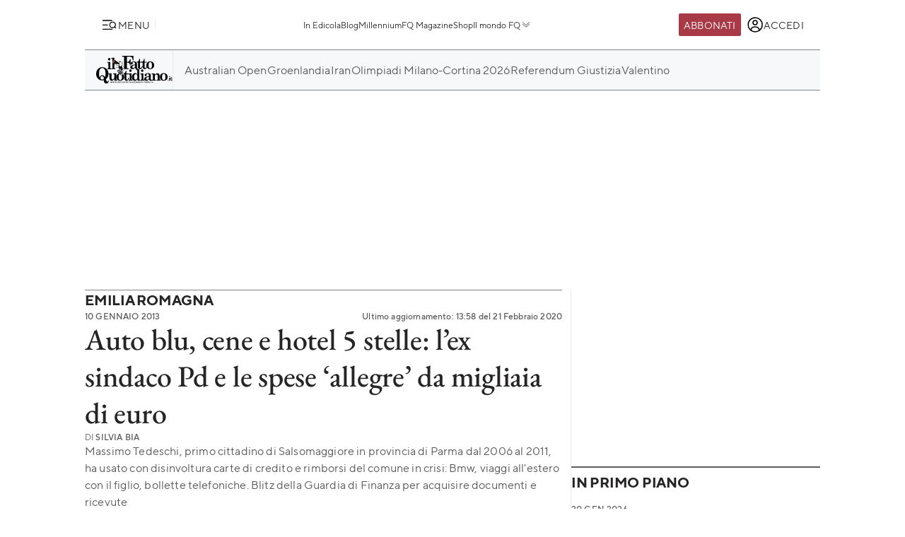

--- FILE ---
content_type: text/html; charset=UTF-8
request_url: https://www.ilfattoquotidiano.it/2013/01/10/auto-blu-hotel-e-cene-di-lusso-spese-allegre-per-migliaia-di-euro-dellex-sindaco-pd/466132/
body_size: 46513
content:

<!DOCTYPE html>
<html lang="it-IT" prefix="og: http://ogp.me/ns#">

<head>        <script>            window.fscUser = {                id: '0',                 level: 0            };            window.adsEnabled = true ;        </script>        
	<title>Auto blu, cene e hotel 5 stelle: l&#039;ex sindaco Pd e le spese &#039;allegre&#039; da migliaia di euro - Il Fatto Quotidiano</title>
	<meta charset="UTF-8">
	<meta name="viewport" content="width=device-width, initial-scale=1">

	<link rel="profile" href="http://gmpg.org/xfn/11">
	<link rel="pingback" href="https://www.admin.ilfattoquotidiano.it/xmlrpc.php">

	
	
		<link rel="preconnect" href="https://st.ilfattoquotidiano.it" crossorigin>

	<link rel="dns-prefetch" href="https://st.ilfattoquotidiano.it">
			<link rel="dns-prefetch" href="https://comments.ilfattoquotidiano.it" />
		

	<link rel="preload" href="https://st.ilfattoquotidiano.it/wp-content/themes/ifq-2025/assets/fq-www/css/main.css?f86d570209" as="style">

	<link rel="preload" href="https://st.ilfattoquotidiano.it/wp-content/themes/ifq-2025/assets/fq-www/js/main.js?30e8ebd2b5" as="script">

	<link rel="dns-prefetch" href="https://www.google-analytics.com" crossorigin />

	<link rel="dns-prefetch" href="https://securepubads.g.doubleclick.net" crossorigin />
	<link rel="dns-prefetch" href="https://c.amazon-adsystem.com" crossorigin />

			<link rel="preload" href="https://st.ilfattoquotidiano.it/wp-content/themes/ifq-2025/assets/fq-www/css/single.css?3fd5518836" as="style">

			
	<!-- Inline critical style -->
	<style>
				/* TT Norms */

		/* Medium */
		@font-face {
			font-family: 'TT Norms';
			font-style: normal;
			font-weight: 500;
			font-display: swap;
			src: url(https://st.ilfattoquotidiano.it/wp-content/themes/ifq-2025/assets/fq-www/fonts/tt-norms/tt-norms-medium.woff2) format('woff2');
		}

		/* Bold */
		@font-face {
			font-family: 'TT Norms';
			font-style: normal;
			font-weight: 700;
			font-display: swap;
			src: url(https://st.ilfattoquotidiano.it/wp-content/themes/ifq-2025/assets/fq-www/fonts/tt-norms/tt-norms-bold.woff2) format('woff2');
		}

		/* Italic */
		@font-face {
			font-family: 'TT Norms';
			font-style: italic;
			font-weight: 400;
			font-display: swap;
			src: url(https://st.ilfattoquotidiano.it/wp-content/themes/ifq-2025/assets/fq-www/fonts/tt-norms/tt-norms-italic.woff2) format('woff2');
		}

		/* Standard */
		@font-face {
			font-family: 'TT Norms';
			font-style: normal;
			font-weight: 400;
			font-display: swap;
			src: url(https://st.ilfattoquotidiano.it/wp-content/themes/ifq-2025/assets/fq-www/fonts/tt-norms/tt-norms-regular.woff2) format('woff2');
		}

		/* EB Garamond */

		/* Italic */
		@font-face {
			font-family: 'EB Garamond';
			font-style: italic;
			font-weight: 400 800;
			font-display: swap;
			src: url(https://st.ilfattoquotidiano.it/wp-content/themes/ifq-2025/assets/fq-www/fonts/eb-garamond/eb-garamond-italic-variable-font.woff2) format('woff2');
		}

		/* Normal */
		@font-face {
			font-family: 'EB Garamond';
			font-style: normal;
			font-weight: 400 800;
			font-display: swap;
			src: url(https://st.ilfattoquotidiano.it/wp-content/themes/ifq-2025/assets/fq-www/fonts/eb-garamond/eb-garamond-variable-font.woff2) format('woff2');
		}
	</style>

	<meta name='robots' content='max-image-preview:large' />
	<style>img:is([sizes="auto" i], [sizes^="auto," i]) { contain-intrinsic-size: 3000px 1500px }</style>
	  <link rel="dns-prefetch" href="https://clickiocmp.com/" crossorigin />
  <link rel="preload" href="//clickiocmp.com/t/consent_240047.js" as="script">

  
        <script>
            let value = `; ${document.cookie}`;
            let parts = value.split(`; fqmetered=`);
            let number = 0;
            let fqmetered = null;
            let articles_meter_count = 0;
            

            if (parts.length === 2) {
                fqmetered = parts.pop().split(';').shift(); 
            }
            if (fqmetered) {
                fqmetered = JSON.parse(fqmetered);
                if (Array.isArray(fqmetered) && fqmetered.length > 0) {
                    if (typeof fqmetered[0].number === 'number' && !isNaN(fqmetered[0].number)) {
                        number = fqmetered[0].number;
                    }
                }
            }
            
            let data = {"event":"init","logged_in":false,"page_type":"redazione article standard metered","page_title":"Auto blu, cene e hotel 5 stelle lex sindaco Pd e le spese allegre da migliaia di euro","page_title_lenght":107,"surface_type":"web standard","ads_enable":0,"traffic_type":"internal","site_lang":"it","page_section":"Emilia Romagna","articles_meter_count":0,"author":"Silvia Bia","date":"2013-01-10T13:27:06+01:00","days_since_publication":4758};
            
            if (document.cookie.includes('ifq_gtm_user_data')) {
                data.logged_in = true;
                // Estrarre il valore del cookie
                const cookies = document.cookie
                    .split('; ')
                    .reduce((acc, current) => {
                        const [key, value] = current.split('=');
                        acc[key] = decodeURIComponent(value);
                        return acc;
                    }, {});

                const base64Data = cookies['ifq_gtm_user_data'];

                try {
                    const jsonData = atob(base64Data);

                    const dataConfig = JSON.parse(jsonData);

                    if (dataConfig && typeof dataConfig === 'object') {
                        data = { ...data, ...dataConfig };
                    }

                    if (dataConfig.user_properties && dataConfig.user_properties.user_level) {
                        if (dataConfig.user_properties.user_level > 0) {
                            data.possible_subscriber = "Subscriber";
                        }
                    }
                } catch (error) {
                    console.log("Errore durante la decodifica o il parsing del cookie ifq_gtm_user_data:", error);
                }
            } else {
                data.logged_in = false;
            }

            if(number) {
                data.articles_meter_count = number;
            }
            
            if( data.possible_subscriber != 'Subscriber' ) {
                const maxMeteredPerMonth = 5;
                
                if (number >= maxMeteredPerMonth) {
                    data.possible_subscriber = 'Yes';
                } else {
                    data.possible_subscriber = 'No';
                }
            }

            if (window.adsEnabled) {
                data.ads_enabled = 1;
            }

            window.dataLayer = window.dataLayer || [];
            window.dataLayer.push(data);
        </script>
                <script>
            document.addEventListener('click', function(event) {
                if (event.target && event.target.matches('.cc-send-msg .cc-btn-primary')) {
                    window.dataLayer = window.dataLayer || [];
                    window.dataLayer = window.dataLayer || [];
                    window.dataLayer.push({
                        event: "comment_submit"
                    });
                }
            });
        </script>
            <script type="text/javascript" src="//cdn-4.convertexperiments.com/v1/js/10022390-10025692.js?environment=production"></script>
    <meta name="robots" content="noindex,nofollow"/>
<meta property="og:locale" content="it_IT" />
<meta property="og:type" content="article" />
<meta property="og:title" content="Auto blu, cene e hotel 5 stelle: l&#039;ex sindaco Pd e le spese &#039;allegre&#039; da migliaia di euro - Il Fatto Quotidiano" />
<meta property="og:description" content="Altro che rimborsi spese. La lista dell’ex sindaco di Salsomaggiore Massimo Tedeschi, che ha guidato per cinque anni la cittadina termale nel parmense, assomiglia piuttosto a un bollettino di guerra ai danni delle casse comunali. Auto blu e autisti, viaggi in hotel di lusso da Bruxelles alla Grecia, cene a base di pesce e bollette &hellip;" />
<meta property="og:url" content="http://www.ilfattoquotidiano.it/2013/01/10/auto-blu-hotel-e-cene-di-lusso-spese-allegre-per-migliaia-di-euro-dellex-sindaco-pd/466132/" />
<meta property="og:site_name" content="Il Fatto Quotidiano" />
<meta property="article:publisher" content="https://www.facebook.com/ilFattoQuotidiano" />
<meta property="article:tag" content="Auto Blu" />
<meta property="article:tag" content="Lusso" />
<meta property="article:tag" content="PD" />
<meta property="article:tag" content="Rimborsi" />
<meta property="article:section" content="Archivio" />
<meta property="article:published_time" content="2013-01-10T13:27:06+01:00" />
<meta property="article:modified_time" content="2020-02-21T13:58:27+01:00" />
<meta property="og:updated_time" content="2020-02-21T13:58:27+01:00" />
<meta property="fb:app_id" content="222559857810775" />
<meta property="og:image" content="https://st.ilfattoquotidiano.it/wp-content/uploads/2013/01/tedeschi_salsomaggiore_pd.jpg" />
<meta property="og:image:secure_url" content="https://st.ilfattoquotidiano.it/wp-content/uploads/2013/01/tedeschi_salsomaggiore_pd.jpg" />
<meta property="og:image:width" content="630" />
<meta property="og:image:height" content="200" />
<meta property="fb:pages" content="132707500076838" />
<meta name="twitter:card" content="summary_large_image" />
<meta name="twitter:description" content="Altro che rimborsi spese. La lista dell’ex sindaco di Salsomaggiore Massimo Tedeschi, che ha guidato per cinque anni la cittadina termale nel parmense, assomiglia piuttosto a un bollettino di guerra ai danni delle casse comunali. Auto blu e autisti, viaggi in hotel di lusso da Bruxelles alla Grecia, cene a base di pesce e bollette [&hellip;]" />
<meta name="twitter:title" content="Auto blu, cene e hotel 5 stelle: l&#039;ex sindaco Pd e le spese &#039;allegre&#039; da migliaia di euro - Il Fatto Quotidiano" />
<meta name="twitter:site" content="@fattoquotidiano" />
<meta name="twitter:image" content="https://st.ilfattoquotidiano.it/wp-content/uploads/2013/01/tedeschi_salsomaggiore_pd.jpg" />
<meta name="twitter:creator" content="@fattoquotidiano" />
<link rel='dns-prefetch' href='//st.ilfattoquotidiano.it' />
<link rel="alternate" type="application/rss+xml" title="Il Fatto Quotidiano &raquo; Feed" href="https://www.ilfattoquotidiano.it/feed/" />
<link rel="alternate" type="application/rss+xml" title="Il Fatto Quotidiano &raquo; Feed dei commenti" href="https://www.ilfattoquotidiano.it/comments/feed/" />

<!-- TCF stub -->
<script type="text/javascript">
  !function(){"use strict";var t,e,o=(t=function(t){function e(t){return(e="function"==typeof Symbol&&"symbol"==typeof Symbol.iterator?function(t){return typeof t}:function(t){return t&&"function"==typeof Symbol&&t.constructor===Symbol&&t!==Symbol.prototype?"symbol":typeof t})(t)}t.exports=function(){for(var t,o,n=[],r=window,a=r;a;){try{if(a.frames.__tcfapiLocator){t=a;break}}catch(t){}if(a===r.top)break;a=a.parent}t||(function t(){var e=r.document,o=!!r.frames.__tcfapiLocator;if(!o)if(e.body){var n=e.createElement("iframe");n.style.cssText="display:none",n.name="__tcfapiLocator",e.body.appendChild(n)}else setTimeout(t,5);return!o}(),r.__tcfapi=function(){for(var t=arguments.length,e=new Array(t),r=0;r<t;r++)e[r]=arguments[r];if(!e.length)return n;"setGdprApplies"===e[0]?e.length>3&&2===parseInt(e[1],10)&&"boolean"==typeof e[3]&&(o=e[3],"function"==typeof e[2]&&e[2]("set",!0)):"ping"===e[0]?"function"==typeof e[2]&&e[2]({gdprApplies:o,cmpLoaded:!1,cmpStatus:"stub"}):n.push(e)},r.addEventListener("message",(function(t){var o="string"==typeof t.data,n={};if(o)try{n=JSON.parse(t.data)}catch(t){}else n=t.data;var r="object"===e(n)&&null!==n?n.__tcfapiCall:null;r&&window.__tcfapi(r.command,r.version,(function(e,n){var a={__tcfapiReturn:{returnValue:e,success:n,callId:r.callId}};t&&t.source&&t.source.postMessage&&t.source.postMessage(o?JSON.stringify(a):a,"*")}),r.parameter)}),!1))}},t(e={exports:{}}),e.exports);o()}();
  </script>

  <!-- Default Consent Mode config -->
  <script>
      window.dataLayer = window.dataLayer || [];
      function gtag(){dataLayer.push(arguments);}
      gtag('consent', 'default', {
          'ad_storage': 'granted',
          'analytics_storage': 'granted',
          'functionality_storage': 'granted',
          'personalization_storage': 'granted',
          'security_storage': 'granted',
          'ad_user_data': 'granted',
          'ad_personalization': 'granted',
          'wait_for_update': 1500
      });
      gtag('consent', 'default', {
          'region': ['AT', 'BE', 'BG', 'HR', 'CY', 'CZ', 'DK', 'EE', 'FI', 'FR', 'DE', 'GR', 'HU', 'IS', 'IE', 'IT', 'LV', 'LI', 'LT', 'LU', 'MT', 'NL', 'NO', 'PL', 'PT', 'RO', 'SK', 'SI', 'ES', 'SE', 'GB', 'CH'],
          'ad_storage': 'denied',
          'analytics_storage': 'denied',
          'functionality_storage': 'denied',
          'personalization_storage': 'denied',
          'security_storage': 'denied',
          'ad_user_data': 'denied',
          'ad_personalization': 'denied',
          'wait_for_update': 1500
      });
      gtag('set', 'ads_data_redaction', true);
      gtag('set', 'url_passthrough', false);
      (function(){
          const s={adStorage:{storageName:"ad_storage",serialNumber:0},analyticsStorage:{storageName:"analytics_storage",serialNumber:1},functionalityStorage:{storageName:"functionality_storage",serialNumber:2},personalizationStorage:{storageName:"personalization_storage",serialNumber:3},securityStorage:{storageName:"security_storage",serialNumber:4},adUserData:{storageName:"ad_user_data",serialNumber:5},adPersonalization:{storageName:"ad_personalization",serialNumber:6}};let c=localStorage.getItem("__lxG__consent__v2");if(c){c=JSON.parse(c);if(c&&c.cls_val)c=c.cls_val;if(c)c=c.split("|");if(c&&c.length&&typeof c[14]!==undefined){c=c[14].split("").map(e=>e-0);if(c.length){let t={};Object.values(s).sort((e,t)=>e.serialNumber-t.serialNumber).forEach(e=>{t[e.storageName]=c[e.serialNumber]?"granted":"denied"});gtag("consent","update",t)}}}
          if(Math.random() < 0.05) {if (window.dataLayer && (window.dataLayer.some(e => e[0] === 'js' && e[1] instanceof Date) || window.dataLayer.some(e => e['event'] === 'gtm.js' && e['gtm.start'] == true ))) {document.head.appendChild(document.createElement('img')).src = "//clickiocdn.com/utr/gtag/?sid=240047";}}
      })();
  </script>

  <script>
    window._cmp = {
      debug: false,
      consentExpressed: false,
      consentNeeded: true,
      purposeOneConsent: false,
      googleConsent: false,
      consentData: [],
      setConsentData: function(consentState) {

        window._cmp.debug && console.log("%c[cmp]", "background: rgb(140, 4, 4); color: white", "setting consentState:", consentState);

        /**
         * Compatibility with previous control flow
         */
        document.addEventListener('consentExpressed', function(evt) {
          window._cmp.debug && console.log("%c[cmp]", "background: rgb(140, 4, 4); color: white", "dispatching gdpr-initADV event for retro-compatibility");
          var ev = document.createEvent('Event');
          ev.initEvent('gdpr-initADV', true, true);
          document.dispatchEvent(ev);
        });
        window._hasConsentExpressedBeenDispatched = false;
        window._cmp.consentExpressed = true;
        window._cmp.purposeOneConsent = window.__lxG__consent__.getPurposeOneAllowed();
        window._cmp.googleConsent = window.__lxG__consent__.getGoogleConsentMode();

        if (consentState !== null) {
          __tcfapi('getTCData', 2, function(tcData, success) {
            if (success) {
              window._cmp.debug && console.log("%c[cmp]", "background: rgb(140, 4, 4); color: white", "getTCData success:", tcData);
              window._cmp.consentData = tcData.vendor.consents;
              var consentExpressed = new CustomEvent("consentExpressed", {
                detail: {
                  consentNeeded: true,
                  purposes: tcData.purpose.consents
                }
              });
              if (document.readyState === "interactive" || document.readyState === "complete" || document.readyState === "loaded") {
                window._cmp.debug && console.log("%c[cmp]", "background: rgb(140, 4, 4); color: white", "document ready - dispatching consentExpressed event", consentExpressed);
                if (!window._hasConsentExpressedBeenDispatched) {
                  window._hasConsentExpressedBeenDispatched = true;
                  document.dispatchEvent(consentExpressed);
                }
              } else {
                window._cmp.debug && console.log("%c[cmp]", "background: rgb(140, 4, 4); color: white", "document not ready ??? - document.readyState:", document.readyState);
                window.addEventListener('DOMContentLoaded', function(event) {
                  window._cmp.debug && console.log("%c[cmp]", "background: rgb(140, 4, 4); color: white", "DOMContentLoaded - dispatching consentExpressed event", consentExpressed);
                  if (!window._hasConsentExpressedBeenDispatched) {
                    window._hasConsentExpressedBeenDispatched = true;
                    document.dispatchEvent(consentExpressed);
                  }
                });
              }

            } else {
              window._cmp.debug && console.log("%c[cmp]", "background: rgb(140, 4, 4); color: white", "getTCData failure");
            }
          });
        } else {
          window._cmp.consentNeeded = false;
          var consentExpressed = new CustomEvent("consentExpressed", {
            detail: {
              consentNeeded: false
            }
          });
          if (document.readyState === "complete" || document.readyState === "loaded") {
            window._cmp.debug && console.log("%c[cmp]", "background: rgb(140, 4, 4); color: white", "document ready - dispatching consentExpressed event for non-EEA user", consentExpressed);
            if (!window._hasConsentExpressedBeenDispatched) {
              
              setTimeout(function(){
                window._hasConsentExpressedBeenDispatched = true;
              document.dispatchEvent(consentExpressed);
            },10000);
            }
          } else {
            window.addEventListener('DOMContentLoaded', function(event) {
              window._cmp.debug && console.log("%c[cmp]", "background: rgb(140, 4, 4); color: white", "DOMContentLoaded - dispatching consentExpressed event for non-EEA user", consentExpressed);
              if (!window._hasConsentExpressedBeenDispatched) {
                setTimeout(function(){
                window._hasConsentExpressedBeenDispatched = true;
                document.dispatchEvent(consentExpressed);
              },10000);
              }
            });
          }
        }

      }
    };

    (window.__lxG__consent__ = window.__lxG__consent__ || {}).consentCallback = function(consentState) {

      if (consentState === null) {
        console.log('[GDPR] => non EEA user - no consent needed\n-------------------------');
        window._cmp.setConsentData(consentState);
        return;
      }
      switch (consentState) {
        case 1:
          console.log('[GDPR] => consent expressed\n-------------------------');
          window._cmp.setConsentData(consentState);
          break;
        case 0:
          console.log('[GDPR] => consent rejected\n-------------------------');
          break;
        case -1:
        default:
          console.log('[GDPR] => consent pending\n-------------------------');
          break;
      }
    }
  </script>
  <script async src='//clickiocmp.com/t/consent_240047.js' id='cmp-script'></script>
          <!-- Google Tag Manager -->
        <script>(function(w,d,s,l,i){w[l]=w[l]||[];w[l].push({'gtm.start':
        new Date().getTime(),event:'gtm.js'});var f=d.getElementsByTagName(s)[0],
        j=d.createElement(s),dl=l!='dataLayer'?'&l='+l:'';j.async=true;j.src=
        'https://www.googletagmanager.com/gtm.js?id='+i+dl;f.parentNode.insertBefore(j,f);
        })(window,document,'script','dataLayer','GTM-NF66NQGQ');</script>
        <!-- End Google Tag Manager -->
        <link rel="alternate" type="application/rss+xml" title="Il Fatto Quotidiano &raquo; Auto blu, cene e hotel 5 stelle: l&#8217;ex sindaco Pd e le spese &#8216;allegre&#8217; da migliaia di euro Feed dei commenti" href="https://www.ilfattoquotidiano.it/2013/01/10/auto-blu-hotel-e-cene-di-lusso-spese-allegre-per-migliaia-di-euro-dellex-sindaco-pd/466132/feed/" />
    <script>
        if (typeof window.fscUser !== 'undefined') {
            if (window.adsEnabled) {
                window.adsEnabled = !(typeof ifq_article_no_adv !== 'undefined' && ifq_article_no_adv == true);
            }
        } else {
            window.fscUser = { id: 0, level: 0 };


            window.adsEnabled = (function () {
                // disable adv for sponsored articles
                if (typeof ifq_article_no_adv !== 'undefined' && ifq_article_no_adv == true) {
                    return false;
                }
                var retval = true;
                var cookieName = 'ifq-premium';
                var c = document.cookie.match('(^|;)\\s*' + cookieName + '\\s*=\\s*([^;]+)');
                // if cookie exists & value >= 1 then disable ads
                if (c && c.length > 1) {
                    cval = c.pop();
                    csplit = cval.split('%3A');
                    if (csplit.length > 2) {
                        var mlevel = parseInt(csplit[2], 10);
                        if (csplit[2] == mlevel && (mlevel == 1 || mlevel == 2 || mlevel == 4 || mlevel == 8)) {
                            retval = false;
                        }
                        window.fscUser.level = mlevel;
                        window.fscUser.id = csplit[0];
                    }
                }

                return retval;
            })();
        }
            </script>
        <link rel="preload" as="script" href="https://s.fluxtech.ai/s/ilfattoquotidiano/flux.js">
    <script>

      window.googletag = window.googletag || {};
      window.googletag.cmd = window.googletag.cmd || [];
      window._flux_active = true;
      window.ifq_dfp_slot = function(slot_id, separate_auction) {
        console.log(`[ifq-flx] doing nothing for`, slot_id)
      };
      window._flux_config = {"section":"fq-web","category":"emiliaromagna","pagetype":"metered article","class":"ifq-adv","categories":["archivio","cronacaemiliaromagna","auto-blu","lusso","pd","rimborsi"],"paywalled":false};


      if (typeof window.fscUser !== "undefined" && window.fscUser.id) {
                window._flux_config.uid = window.fscUser.id;
      } else if (typeof ifq_userdata !== "undefined" && ifq_userdata.user_id) {
                window._flux_config.uid = ifq_userdata.user_id;
      }
      if(typeof window.fscUser !== "undefined" && window.fscUser.level){
        switch(window.fscUser.level){
          case 1:
            window._flux_config.userType = 'contributor';
            break;
          case 2:
          case 4:
            window._flux_config.userType = 'subscriber';
            break;
          case 8:
            window._flux_config.userType = 'subscriber,socio';
            break;
          case 12:
          case 16:
            window._flux_config.userType = 'internal';
            break;
            default:
            window._flux_config.userType = window.fscUser.id?'non-subscribed':null;
        }
      }
      //var ifq_user_id = (typeof getUserId === 'function') ? getUserId() : null;

      window._ifq_dfp = window._ifq_dfp || window._flx || {};
    </script>
      <script>
        var ifq_section = "rubriche-varie";
    </script>
    <style id='classic-theme-styles-inline-css'>
/*! This file is auto-generated */
.wp-block-button__link{color:#fff;background-color:#32373c;border-radius:9999px;box-shadow:none;text-decoration:none;padding:calc(.667em + 2px) calc(1.333em + 2px);font-size:1.125em}.wp-block-file__button{background:#32373c;color:#fff;text-decoration:none}
</style>
<style id='global-styles-inline-css'>
:root{--wp--preset--aspect-ratio--square: 1;--wp--preset--aspect-ratio--4-3: 4/3;--wp--preset--aspect-ratio--3-4: 3/4;--wp--preset--aspect-ratio--3-2: 3/2;--wp--preset--aspect-ratio--2-3: 2/3;--wp--preset--aspect-ratio--16-9: 16/9;--wp--preset--aspect-ratio--9-16: 9/16;--wp--preset--color--black: #000000;--wp--preset--color--cyan-bluish-gray: #abb8c3;--wp--preset--color--white: #ffffff;--wp--preset--color--pale-pink: #f78da7;--wp--preset--color--vivid-red: #cf2e2e;--wp--preset--color--luminous-vivid-orange: #ff6900;--wp--preset--color--luminous-vivid-amber: #fcb900;--wp--preset--color--light-green-cyan: #7bdcb5;--wp--preset--color--vivid-green-cyan: #00d084;--wp--preset--color--pale-cyan-blue: #8ed1fc;--wp--preset--color--vivid-cyan-blue: #0693e3;--wp--preset--color--vivid-purple: #9b51e0;--wp--preset--gradient--vivid-cyan-blue-to-vivid-purple: linear-gradient(135deg,rgba(6,147,227,1) 0%,rgb(155,81,224) 100%);--wp--preset--gradient--light-green-cyan-to-vivid-green-cyan: linear-gradient(135deg,rgb(122,220,180) 0%,rgb(0,208,130) 100%);--wp--preset--gradient--luminous-vivid-amber-to-luminous-vivid-orange: linear-gradient(135deg,rgba(252,185,0,1) 0%,rgba(255,105,0,1) 100%);--wp--preset--gradient--luminous-vivid-orange-to-vivid-red: linear-gradient(135deg,rgba(255,105,0,1) 0%,rgb(207,46,46) 100%);--wp--preset--gradient--very-light-gray-to-cyan-bluish-gray: linear-gradient(135deg,rgb(238,238,238) 0%,rgb(169,184,195) 100%);--wp--preset--gradient--cool-to-warm-spectrum: linear-gradient(135deg,rgb(74,234,220) 0%,rgb(151,120,209) 20%,rgb(207,42,186) 40%,rgb(238,44,130) 60%,rgb(251,105,98) 80%,rgb(254,248,76) 100%);--wp--preset--gradient--blush-light-purple: linear-gradient(135deg,rgb(255,206,236) 0%,rgb(152,150,240) 100%);--wp--preset--gradient--blush-bordeaux: linear-gradient(135deg,rgb(254,205,165) 0%,rgb(254,45,45) 50%,rgb(107,0,62) 100%);--wp--preset--gradient--luminous-dusk: linear-gradient(135deg,rgb(255,203,112) 0%,rgb(199,81,192) 50%,rgb(65,88,208) 100%);--wp--preset--gradient--pale-ocean: linear-gradient(135deg,rgb(255,245,203) 0%,rgb(182,227,212) 50%,rgb(51,167,181) 100%);--wp--preset--gradient--electric-grass: linear-gradient(135deg,rgb(202,248,128) 0%,rgb(113,206,126) 100%);--wp--preset--gradient--midnight: linear-gradient(135deg,rgb(2,3,129) 0%,rgb(40,116,252) 100%);--wp--preset--font-size--small: 13px;--wp--preset--font-size--medium: 20px;--wp--preset--font-size--large: 36px;--wp--preset--font-size--x-large: 42px;--wp--preset--spacing--20: 0.44rem;--wp--preset--spacing--30: 0.67rem;--wp--preset--spacing--40: 1rem;--wp--preset--spacing--50: 1.5rem;--wp--preset--spacing--60: 2.25rem;--wp--preset--spacing--70: 3.38rem;--wp--preset--spacing--80: 5.06rem;--wp--preset--shadow--natural: 6px 6px 9px rgba(0, 0, 0, 0.2);--wp--preset--shadow--deep: 12px 12px 50px rgba(0, 0, 0, 0.4);--wp--preset--shadow--sharp: 6px 6px 0px rgba(0, 0, 0, 0.2);--wp--preset--shadow--outlined: 6px 6px 0px -3px rgba(255, 255, 255, 1), 6px 6px rgba(0, 0, 0, 1);--wp--preset--shadow--crisp: 6px 6px 0px rgba(0, 0, 0, 1);}:where(.is-layout-flex){gap: 0.5em;}:where(.is-layout-grid){gap: 0.5em;}body .is-layout-flex{display: flex;}.is-layout-flex{flex-wrap: wrap;align-items: center;}.is-layout-flex > :is(*, div){margin: 0;}body .is-layout-grid{display: grid;}.is-layout-grid > :is(*, div){margin: 0;}:where(.wp-block-columns.is-layout-flex){gap: 2em;}:where(.wp-block-columns.is-layout-grid){gap: 2em;}:where(.wp-block-post-template.is-layout-flex){gap: 1.25em;}:where(.wp-block-post-template.is-layout-grid){gap: 1.25em;}.has-black-color{color: var(--wp--preset--color--black) !important;}.has-cyan-bluish-gray-color{color: var(--wp--preset--color--cyan-bluish-gray) !important;}.has-white-color{color: var(--wp--preset--color--white) !important;}.has-pale-pink-color{color: var(--wp--preset--color--pale-pink) !important;}.has-vivid-red-color{color: var(--wp--preset--color--vivid-red) !important;}.has-luminous-vivid-orange-color{color: var(--wp--preset--color--luminous-vivid-orange) !important;}.has-luminous-vivid-amber-color{color: var(--wp--preset--color--luminous-vivid-amber) !important;}.has-light-green-cyan-color{color: var(--wp--preset--color--light-green-cyan) !important;}.has-vivid-green-cyan-color{color: var(--wp--preset--color--vivid-green-cyan) !important;}.has-pale-cyan-blue-color{color: var(--wp--preset--color--pale-cyan-blue) !important;}.has-vivid-cyan-blue-color{color: var(--wp--preset--color--vivid-cyan-blue) !important;}.has-vivid-purple-color{color: var(--wp--preset--color--vivid-purple) !important;}.has-black-background-color{background-color: var(--wp--preset--color--black) !important;}.has-cyan-bluish-gray-background-color{background-color: var(--wp--preset--color--cyan-bluish-gray) !important;}.has-white-background-color{background-color: var(--wp--preset--color--white) !important;}.has-pale-pink-background-color{background-color: var(--wp--preset--color--pale-pink) !important;}.has-vivid-red-background-color{background-color: var(--wp--preset--color--vivid-red) !important;}.has-luminous-vivid-orange-background-color{background-color: var(--wp--preset--color--luminous-vivid-orange) !important;}.has-luminous-vivid-amber-background-color{background-color: var(--wp--preset--color--luminous-vivid-amber) !important;}.has-light-green-cyan-background-color{background-color: var(--wp--preset--color--light-green-cyan) !important;}.has-vivid-green-cyan-background-color{background-color: var(--wp--preset--color--vivid-green-cyan) !important;}.has-pale-cyan-blue-background-color{background-color: var(--wp--preset--color--pale-cyan-blue) !important;}.has-vivid-cyan-blue-background-color{background-color: var(--wp--preset--color--vivid-cyan-blue) !important;}.has-vivid-purple-background-color{background-color: var(--wp--preset--color--vivid-purple) !important;}.has-black-border-color{border-color: var(--wp--preset--color--black) !important;}.has-cyan-bluish-gray-border-color{border-color: var(--wp--preset--color--cyan-bluish-gray) !important;}.has-white-border-color{border-color: var(--wp--preset--color--white) !important;}.has-pale-pink-border-color{border-color: var(--wp--preset--color--pale-pink) !important;}.has-vivid-red-border-color{border-color: var(--wp--preset--color--vivid-red) !important;}.has-luminous-vivid-orange-border-color{border-color: var(--wp--preset--color--luminous-vivid-orange) !important;}.has-luminous-vivid-amber-border-color{border-color: var(--wp--preset--color--luminous-vivid-amber) !important;}.has-light-green-cyan-border-color{border-color: var(--wp--preset--color--light-green-cyan) !important;}.has-vivid-green-cyan-border-color{border-color: var(--wp--preset--color--vivid-green-cyan) !important;}.has-pale-cyan-blue-border-color{border-color: var(--wp--preset--color--pale-cyan-blue) !important;}.has-vivid-cyan-blue-border-color{border-color: var(--wp--preset--color--vivid-cyan-blue) !important;}.has-vivid-purple-border-color{border-color: var(--wp--preset--color--vivid-purple) !important;}.has-vivid-cyan-blue-to-vivid-purple-gradient-background{background: var(--wp--preset--gradient--vivid-cyan-blue-to-vivid-purple) !important;}.has-light-green-cyan-to-vivid-green-cyan-gradient-background{background: var(--wp--preset--gradient--light-green-cyan-to-vivid-green-cyan) !important;}.has-luminous-vivid-amber-to-luminous-vivid-orange-gradient-background{background: var(--wp--preset--gradient--luminous-vivid-amber-to-luminous-vivid-orange) !important;}.has-luminous-vivid-orange-to-vivid-red-gradient-background{background: var(--wp--preset--gradient--luminous-vivid-orange-to-vivid-red) !important;}.has-very-light-gray-to-cyan-bluish-gray-gradient-background{background: var(--wp--preset--gradient--very-light-gray-to-cyan-bluish-gray) !important;}.has-cool-to-warm-spectrum-gradient-background{background: var(--wp--preset--gradient--cool-to-warm-spectrum) !important;}.has-blush-light-purple-gradient-background{background: var(--wp--preset--gradient--blush-light-purple) !important;}.has-blush-bordeaux-gradient-background{background: var(--wp--preset--gradient--blush-bordeaux) !important;}.has-luminous-dusk-gradient-background{background: var(--wp--preset--gradient--luminous-dusk) !important;}.has-pale-ocean-gradient-background{background: var(--wp--preset--gradient--pale-ocean) !important;}.has-electric-grass-gradient-background{background: var(--wp--preset--gradient--electric-grass) !important;}.has-midnight-gradient-background{background: var(--wp--preset--gradient--midnight) !important;}.has-small-font-size{font-size: var(--wp--preset--font-size--small) !important;}.has-medium-font-size{font-size: var(--wp--preset--font-size--medium) !important;}.has-large-font-size{font-size: var(--wp--preset--font-size--large) !important;}.has-x-large-font-size{font-size: var(--wp--preset--font-size--x-large) !important;}
:where(.wp-block-post-template.is-layout-flex){gap: 1.25em;}:where(.wp-block-post-template.is-layout-grid){gap: 1.25em;}
:where(.wp-block-columns.is-layout-flex){gap: 2em;}:where(.wp-block-columns.is-layout-grid){gap: 2em;}
:root :where(.wp-block-pullquote){font-size: 1.5em;line-height: 1.6;}
</style>
<link rel='stylesheet' id='www-main-style-css' href='https://st.ilfattoquotidiano.it/wp-content/themes/ifq-2025/assets/fq-www/css/main.css?f86d570209' media='all' />
<link rel='stylesheet' id='www-single-style-css' href='https://st.ilfattoquotidiano.it/wp-content/themes/ifq-2025/assets/fq-www/css/single.css?3fd5518836' media='all' />
<script type="module" src="https://st.ilfattoquotidiano.it/wp-content/themes/ifq-2025/assets/fq-www/js/main.js?30e8ebd2b5" id="www-main-script-js"></script>
        <meta name="google-signin-client_id" content="476465295171-69hs7d4aa94kjnmj55bnmjm8drg4dslm.apps.googleusercontent.com">
        <script src="https://apis.google.com/js/platform.js?onload=ifq_googlesignin_init" async defer></script>
        <script>
            function ifq_googlesignin_init() {
                gapi.load('auth2', function () { // Ready. });
                    gapi.auth2.init({client_id: "476465295171-69hs7d4aa94kjnmj55bnmjm8drg4dslm.apps.googleusercontent.com",cookie_policy:"https://ilfattoquotidiano.it"}).then(function(){
                        if(document.getElementById('ifq-signin2') != null){
                            gapi.signin2.render('ifq-signin2',{onSuccess:'ifqOnGSignIn'});
                        }
                    });

                });
            }
            </script>
                <script>
            document.addEventListener("DOMContentLoaded", function(){
                if(document.querySelector('body .action-logout') != null) {
                    document.querySelector('body .action-logout').addEventListener('click', function(){
                    var auth2 = gapi.auth2.getAuthInstance();
                    auth2.signOut().then(function () {
                        console.log('User signed out.');
                    });
                })
                }
                

            });
            /*jQuery(document).ready(function () {
                jQuery('body').on('click','.action-logout',function () {
                });
            });*/
        </script>
                <link rel="image_src" href="https://st.ilfattoquotidiano.it/wp-content/themes/ifq-2025/assets/img/ifq-logo-squared.png" />
                    <script type="application/ld+json">
                        {"@type":"NewsArticle","name":"Auto blu, cene e hotel 5 stelle: l&#8217;ex sindaco Pd e le spese &#8216;allegre&#8217; da migliaia di euro","url":"https:\/\/www.ilfattoquotidiano.it\/2013\/01\/10\/auto-blu-hotel-e-cene-di-lusso-spese-allegre-per-migliaia-di-euro-dellex-sindaco-pd\/466132\/","publisher":{"@type":"Organization","name":"Il Fatto Quotidiano","logo":{"@type":"ImageObject","url":"https:\/\/st.ilfattoquotidiano.it\/wp-content\/themes\/ifq-2025\/assets\/icons\/touch_196.png"}},"@context":"http:\/\/schema.org","mainEntityOfPage":"https:\/\/www.ilfattoquotidiano.it\/2013\/01\/10\/auto-blu-hotel-e-cene-di-lusso-spese-allegre-per-migliaia-di-euro-dellex-sindaco-pd\/466132\/","headline":"Auto blu, cene e hotel 5 stelle: l\u2019ex sindaco Pd e le spese \u2018allegre\u2019 da migliaia di euro","datePublished":"2013-01-10T13:27:06+01:00","dateModified":"2020-02-21T13:58:27+01:00","author":{"@type":"Person","name":"Silvia Bia","url":"https:\/\/www.ilfattoquotidiano.it\/autori\/sbia\/"},"image":{"@type":"ImageObject","url":"https:\/\/st.ilfattoquotidiano.it\/wp-content\/uploads\/2013\/01\/tedeschi_salsomaggiore_pd.jpg","width":630,"height":200},"articleSection":"Emilia Romagna","description":"Massimo Tedeschi, primo cittadino di Salsomaggiore in provincia di Parma dal 2006 al 2011, ha usato con disinvoltura carte di credito e rimborsi del comune in crisi: Bmw, viaggi all'estero con il figlio, bollette telefoniche. Blitz della Guardia di Finanza per acquisire documenti e ricevute ","isAccessibleForFree":"True"}                    </script>
                  <!-- WP bannerize Custom CSS -->
      <style type="text/css">
			.wp_bannerize.floor_adv { display: block }	</style>
      <!-- WP bannerize Custom CSS -->
        <style>
    .ifq-section-category .special:before {
        content: "sponsorizzato";
        background: white;
        font-family: 'TT Norms';
        text-transform: uppercase;
        font-size: 0.7em;
        position: absolute;
        right: 2px;
        border: solid 1px black;
        padding: 2px;
        top: 2px;
    }
    .ifq-section-category .special{
        position:relative;
    }
    </style>
    <link rel="amphtml" href="https://www.ilfattoquotidiano.it/2013/01/10/auto-blu-hotel-e-cene-di-lusso-spese-allegre-per-migliaia-di-euro-dellex-sindaco-pd/466132/amp/">    <script type="application/ld+json">
            {"@context":"http:\/\/schema.org","@type":"BreadcrumbList","itemListElement":[{"@type":"ListItem","position":1,"name":"Home","item":"https:\/\/www.ilfattoquotidiano.it"},{"@type":"ListItem","position":2,"name":"Emilia Romagna","item":"https:\/\/www.ilfattoquotidiano.it\/emilia-romagna\/"},{"@type":"ListItem","position":3,"name":"Auto blu, cene e hotel 5 stelle: l&#8217;ex sindaco Pd e le spese &#8216;allegre&#8217; da migliaia di euro","item":"https:\/\/www.ilfattoquotidiano.it\/2013\/01\/10\/auto-blu-hotel-e-cene-di-lusso-spese-allegre-per-migliaia-di-euro-dellex-sindaco-pd\/466132\/"}]}        </script>
    <script>var ifq_content_length = 6671;</script><script>var ifq_post_code= 466132;
                  var ifq_is_specialcontent = false </script><link rel="icon" href="https://st.ilfattoquotidiano.it/wp-content/themes/ifq-2025/assets/icons/touch_120.png" sizes="32x32" />
<link rel="icon" href="https://st.ilfattoquotidiano.it/wp-content/themes/ifq-2025/assets/icons/touch_196.png" sizes="192x192" />
<link rel="apple-touch-icon" href="https://st.ilfattoquotidiano.it/wp-content/themes/ifq-2025/assets/icons/touch_196.png" />
<meta name="msapplication-TileImage" content="https://st.ilfattoquotidiano.it/wp-content/themes/ifq-2025/assets/icons/touch_196.png" />
    <script async id="ebx" src="//applets.ebxcdn.com/ebx.js"></script>
            <script type="text/javascript">
            (function(c, l, a, r, i, t, y) {
                c[a] = c[a] || function() {
                    (c[a].q = c[a].q || []).push(arguments)
                };
                t = l.createElement(r);
                t.async = 1;
                t.src = "https://www.clarity.ms/tag/" + i;
                y = l.getElementsByTagName(r)[0];
                y.parentNode.insertBefore(t, y);
            })(window, document, "clarity", "script", "ld028n2dyj");
        </script>

        <script>
            function getPossibleSubscriber() {
                let possibleSubscriber = null;
                
                // Controlla se l'utente è loggato e abbonato
                if (document.cookie.includes('ifq_gtm_user_data')) {
                    try {
                        const cookies = document.cookie
                            .split('; ')
                            .reduce((acc, current) => {
                                const [key, value] = current.split('=');
                                acc[key] = decodeURIComponent(value);
                                return acc;
                            }, {});

                        const base64Data = cookies['ifq_gtm_user_data'];
                        const jsonData = atob(base64Data);
                        const dataConfig = JSON.parse(jsonData);

                        if (dataConfig.user_properties && dataConfig.user_properties.user_level) {
                            if (dataConfig.user_properties.user_level > 0) {
                                return "Subscriber";
                            }
                        }
                    } catch (error) {
                        console.log("Errore durante la decodifica o il parsing del cookie ifq_gtm_user_data:", error);
                    }
                }
                
                // Se non è abbonato, controlla il metered paywall
                let value = `; ${document.cookie}`;
                let parts = value.split(`; fqmetered=`);
                let number = 0;
                
                if (parts.length === 2) {
                    let fqmetered = parts.pop().split(';').shift(); 
                    if (fqmetered) {
                        try {
                            fqmetered = JSON.parse(fqmetered);
                            if (Array.isArray(fqmetered) && fqmetered.length > 0) {
                                if (typeof fqmetered[0].number === 'number' && !isNaN(fqmetered[0].number)) {
                                    number = fqmetered[0].number;
                                }
                            }
                        } catch (error) {
                            console.log("Errore nel parsing di fqmetered:", error);
                        }
                    }
                }
                
                const maxMeteredPerMonth = 5;
                
                if (number >= maxMeteredPerMonth) {
                    return 'Yes';
                } else {
                    return 'No';
                }
            }
        </script>

        <script>
            if (window._cmp.consentExpressed) {
                if (
                    window._cmp.consentNeeded && !window._cmp.purposeOneConsent
                ) {
                    window.clarity('consent', false);
                } else {
                    window.clarity('consent');
                }
            } else {
                document.addEventListener('consentExpressed', function(event) {
                    if (
                        event.detail.consentNeeded && !window._cmp.purposeOneConsent
                    ) {
                        window.clarity('consent', false);
                    } else {
                        window.clarity('consent');
                    }
                });
            }

            window.clarity("set", "page_type", window._flux_config.pagetype);
            window.clarity("set", "logged_in", window.fscUser.id != 0 ? 'true' : 'false');

            const possibleSubscriber = getPossibleSubscriber();
            if (possibleSubscriber) {
                window.clarity("set", "possible_subscriber", possibleSubscriber);
            }
        </script>

	</head>

<body class="wp-singular post-template-default single single-post postid-466132 single-format-standard wp-theme-ifq-2025 no-js ifq-body-- no-sidebar" id="site-container">

			        <div id='flx-skin-dsk' class="ifq-adv flx" ></div>
        				


<header class="ifq-header ifq-header--compact" data-el="ifq-header">

  

<div class="ifq-header__super-bar" data-el="ifq-super-bar">
	<nav class="ifq-header__utils-menu">
		<button class="ifq-header__utils-menu-main-toggle" data-el="ifq-main-menu-toggle">
			<img src="https://st.ilfattoquotidiano.it/wp-content/themes/ifq-2025/assets/img/fq-www/icon-menu-desktop.svg" alt="Menu icon" />
			<span>Menu</span>
		</button>
		
<div class="ifq-divider ifq-divider--vertical ifq-divider--light ifq-divider--desktop-only" style="height:14px;" role="separator" aria-hidden="true"></div>		
	</nav>

			<a href="/" class="ifq-header__super-bar-logo ifq-header__super-bar-logo--www ifq-header__super-bar-logo--hidden">
			<img src="https://st.ilfattoquotidiano.it/wp-content/themes/ifq-2025/assets/img/fq-www/logo-ifq-it.svg" alt="Il Fatto Quotidiano" />
		</a>
		<nav class="ifq-header__products-menu">
	   
      	<a class="ifq-header__products-menu-link" href="https://www.ilfattoquotidiano.it/in-edicola/">In Edicola</a>
	  	   
      	<a class="ifq-header__products-menu-link" href="https://www.ilfattoquotidiano.it/blog/">Blog</a>
	  	   
	  	<a class="ifq-header__products-menu-link" href="https://www.ilfattoquotidiano.it/millennium/">Millennium</a>
	  	        	<a class="ifq-header__products-menu-link" href="https://www.ilfattoquotidiano.it/fq-magazine/">FQ Magazine</a>
	        <a class="ifq-header__products-menu-link" href="https://shop.ilfattoquotidiano.it/">Shop</a>
      <a class="ifq-header__products-menu-link" href="#" data-el="ifq-network-toggle">Il mondo FQ <img src="https://st.ilfattoquotidiano.it/wp-content/themes/ifq-2025/assets/img/fq-www/icon-alt-arrow-down-small.svg" alt=""></a>
    </nav>
	<nav class="ifq-header__user-menu">
					<button type="button" aria-label="Abbonati" class="ifq-header__user-menu-subscription-button">Abbonati</button>
				
<div class="ifq-divider ifq-divider--vertical ifq-divider--light ifq-divider--desktop-only" style="height:14px;" role="separator" aria-hidden="true"></div>					
					<a class="ifq-header__user-menu-toggle popup-login" type="button" aria-label="accedi" data-login-link="remove" href="https://shop.ilfattoquotidiano.it/login/">
				<img src="https://st.ilfattoquotidiano.it/wp-content/themes/ifq-2025/assets/img/fq-www/icon-user.svg" alt="Icona utente" /> <span>Accedi</span>
			</a>
		
	</nav>

	
<div class="ifq-main-menu" data-el="ifq-main-menu">
	<div class="ifq-main-menu__container" data-el="ifq-main-menu-container">
		<header class="ifq-main-menu__header">
							<div class="ifq-main-menu__subscribe">
					<div class="ifq-main-menu__subscribe-text">
						<div class="ifq-main-menu__subscribe-title">Sostieni il nostro giornalismo<span>.</span></div>
						<div class="ifq-main-menu__subscribe-subtitle">Leggere quello che gli altri non dicono dipende da te</div>
					</div>
					<button class="ifq-main-menu__subscribe-button">Abbonati</button>
				</div>
				
<div class="ifq-divider ifq-divider--horizontal ifq-divider--light " style="" role="separator" aria-hidden="true"></div>						<form class="ifq-main-menu__search" action="https://www.ilfattoquotidiano.it/" method="get">
				<label for="site-search" class="sr-only">Cerca nel sito</label>
				<input class="ifq-main-menu__search-input" type="text" name="s" placeholder="Cerca" role="search" value="">
				<button class="ifq-main-menu__search-button"><img src="https://st.ilfattoquotidiano.it/wp-content/themes/ifq-2025/assets/img/fq-www/icon-search.svg" alt="Avvia ricerca"> </button>
			</form>
		</header>

		
<div class="ifq-divider ifq-divider--horizontal ifq-divider--dark " style="" role="separator" aria-hidden="true"></div>
		<nav class="ifq-main-menu__nav">
			<div class="ifq-main-menu__nav-title">Temi del giorno</div>
			<ul class="ifq-main-menu__nav-list ifq-main-menu__nav-list--topics">
									<li class="ifq-main-menu__nav-item ifq-main-menu__nav-item--topic"><a href="https://www.ilfattoquotidiano.it/tag/australian-open/">Australian Open</a></li>
									<li class="ifq-main-menu__nav-item ifq-main-menu__nav-item--topic"><a href="https://www.ilfattoquotidiano.it/tag/groenlandia/">Groenlandia</a></li>
									<li class="ifq-main-menu__nav-item ifq-main-menu__nav-item--topic"><a href="https://www.ilfattoquotidiano.it/tag/iran/">Iran</a></li>
									<li class="ifq-main-menu__nav-item ifq-main-menu__nav-item--topic"><a href="https://www.ilfattoquotidiano.it/tag/olimpiadi-2026/">Olimpiadi Milano-Cortina 2026</a></li>
									<li class="ifq-main-menu__nav-item ifq-main-menu__nav-item--topic"><a href="https://www.ilfattoquotidiano.it/tag/referendum-giustizia/">Referendum Giustizia</a></li>
									<li class="ifq-main-menu__nav-item ifq-main-menu__nav-item--topic"><a href="https://www.ilfattoquotidiano.it/tag/valentino/">Valentino</a></li>
							</ul>
		</nav>

		
<div class="ifq-divider ifq-divider--horizontal ifq-divider--dark " style="" role="separator" aria-hidden="true"></div>
		<nav class="ifq-main-menu__nav ifq-main-menu__nav--slides" data-el="ifq-main-menu-nav-slides">
			<div class="ifq-main-menu__nav-slide" data-slide="0">
        <ul class="ifq-main-menu__nav-list ifq-main-menu__nav-list--sections">
                            <li class="ifq-main-menu__nav-item ifq-main-menu__nav-item--section ifq-main-menu__nav-item--underlined"><a href="https://www.ilfattoquotidiano.it/in-edicola/">il Fatto Quotidiano In Edicola</a></li>
                                            <li class="ifq-main-menu__nav-item ifq-main-menu__nav-item--section  ifq-main-menu__nav-item--with-submenu" data-slide-toggle data-slide-toggle-no="7929257"><span>Politica</span><img alt="Icona freccia" src="https://st.ilfattoquotidiano.it/wp-content/themes/ifq-2025/assets/img/fq-www/icon-arrow-right.svg"></li>
                        <li class="ifq-main-menu__nav-item ifq-main-menu__nav-item--section  ifq-main-menu__nav-item--with-submenu" data-slide-toggle data-slide-toggle-no="7929267"><span>Cronaca</span><img alt="Icona freccia" src="https://st.ilfattoquotidiano.it/wp-content/themes/ifq-2025/assets/img/fq-www/icon-arrow-right.svg"></li>
                            <li class="ifq-main-menu__nav-item ifq-main-menu__nav-item--section "><a href="https://www.ilfattoquotidiano.it/giustizia-impunita/">Giustizia</a></li>
                                                <li class="ifq-main-menu__nav-item ifq-main-menu__nav-item--section "><a href="https://www.ilfattoquotidiano.it/mondo/">Mondo</a></li>
                                            <li class="ifq-main-menu__nav-item ifq-main-menu__nav-item--section  ifq-main-menu__nav-item--with-submenu" data-slide-toggle data-slide-toggle-no="7929283"><span>Economia</span><img alt="Icona freccia" src="https://st.ilfattoquotidiano.it/wp-content/themes/ifq-2025/assets/img/fq-www/icon-arrow-right.svg"></li>
                        <li class="ifq-main-menu__nav-item ifq-main-menu__nav-item--section  ifq-main-menu__nav-item--with-submenu" data-slide-toggle data-slide-toggle-no="7920972"><span>Altre sezioni</span><img alt="Icona freccia" src="https://st.ilfattoquotidiano.it/wp-content/themes/ifq-2025/assets/img/fq-www/icon-arrow-right.svg"></li>
            </ul>
</div><div class="ifq-main-menu__nav-slide" data-slide="7929257">
            <div class="ifq-main-menu__nav-back" data-toggle-back><img alt="Icona freccia" src="https://st.ilfattoquotidiano.it/wp-content/themes/ifq-2025/assets/img/fq-www/icon-arrow-left.svg">Indietro</div>
        <div class="ifq-main-menu__nav-title"><a href="https://www.ilfattoquotidiano.it/politica-palazzo/">Politica</a></div>
        <ul class="ifq-main-menu__nav-list ifq-main-menu__nav-list--sections">
                            <li class="ifq-main-menu__nav-item ifq-main-menu__nav-item--section "><a href="https://www.ilfattoquotidiano.it/palazzi-potere/">Palazzi &#038; Potere</a></li>
                                </ul>
</div><div class="ifq-main-menu__nav-slide" data-slide="7929267">
            <div class="ifq-main-menu__nav-back" data-toggle-back><img alt="Icona freccia" src="https://st.ilfattoquotidiano.it/wp-content/themes/ifq-2025/assets/img/fq-www/icon-arrow-left.svg">Indietro</div>
        <div class="ifq-main-menu__nav-title"><a href="https://www.ilfattoquotidiano.it/cronaca/">Cronaca</a></div>
        <ul class="ifq-main-menu__nav-list ifq-main-menu__nav-list--sections">
                            <li class="ifq-main-menu__nav-item ifq-main-menu__nav-item--section "><a href="https://www.ilfattoquotidiano.it/cronaca-nera/">Cronaca Nera</a></li>
                                </ul>
</div><div class="ifq-main-menu__nav-slide" data-slide="7929283">
            <div class="ifq-main-menu__nav-back" data-toggle-back><img alt="Icona freccia" src="https://st.ilfattoquotidiano.it/wp-content/themes/ifq-2025/assets/img/fq-www/icon-arrow-left.svg">Indietro</div>
        <div class="ifq-main-menu__nav-title"><a href="https://www.ilfattoquotidiano.it/economia-lobby/">Economia</a></div>
        <ul class="ifq-main-menu__nav-list ifq-main-menu__nav-list--sections">
                            <li class="ifq-main-menu__nav-item ifq-main-menu__nav-item--section "><a href="https://www.ilfattoquotidiano.it/economia-lobby/lobby/">Lobby</a></li>
                                                <li class="ifq-main-menu__nav-item ifq-main-menu__nav-item--section "><a href="https://www.ilfattoquotidiano.it/economia-lobby/speciale-legge-di-bilancio/">Legge di bilancio</a></li>
                                                <li class="ifq-main-menu__nav-item ifq-main-menu__nav-item--section "><a href="https://www.ilfattoquotidiano.it/economia-lobby/osservatorio-recovery/">Osservatorio Recovery</a></li>
                                                <li class="ifq-main-menu__nav-item ifq-main-menu__nav-item--section "><a href="https://www.ilfattoquotidiano.it/economia-lobby/business-reporter/">Business Reporter</a></li>
                                </ul>
</div><div class="ifq-main-menu__nav-slide" data-slide="7920972">
            <div class="ifq-main-menu__nav-back" data-toggle-back><img alt="Icona freccia" src="https://st.ilfattoquotidiano.it/wp-content/themes/ifq-2025/assets/img/fq-www/icon-arrow-left.svg">Indietro</div>
        <div class="ifq-main-menu__nav-title"><a href="#">Altre sezioni</a></div>
        <ul class="ifq-main-menu__nav-list ifq-main-menu__nav-list--sections">
                            <li class="ifq-main-menu__nav-item ifq-main-menu__nav-item--section "><a href="https://www.ilfattoquotidiano.it/tecnologia/">Tecnologia</a></li>
                                                <li class="ifq-main-menu__nav-item ifq-main-menu__nav-item--section "><a href="https://www.ilfattoquotidiano.it/scienza/">Scienza</a></li>
                                                <li class="ifq-main-menu__nav-item ifq-main-menu__nav-item--section "><a href="https://www.ilfattoquotidiano.it/ambiente-veleni/">Ambiente</a></li>
                                                <li class="ifq-main-menu__nav-item ifq-main-menu__nav-item--section "><a href="https://www.ilfattoquotidiano.it/media-regime/">Media</a></li>
                                                <li class="ifq-main-menu__nav-item ifq-main-menu__nav-item--section "><a href="https://www.ilfattoquotidiano.it/mafie/">Mafie</a></li>
                                                <li class="ifq-main-menu__nav-item ifq-main-menu__nav-item--section "><a href="https://www.ilfattoquotidiano.it/diritti/">Diritti</a></li>
                                                <li class="ifq-main-menu__nav-item ifq-main-menu__nav-item--section "><a href="https://www.ilfattoquotidiano.it/scuola/">Scuola</a></li>
                                                <li class="ifq-main-menu__nav-item ifq-main-menu__nav-item--section "><a href="https://www.ilfattoquotidiano.it/cervelli-fuga/">Cervelli in fuga</a></li>
                                                <li class="ifq-main-menu__nav-item ifq-main-menu__nav-item--section "><a href="https://www.ilfattoquotidiano.it/societa/">Società</a></li>
                                                <li class="ifq-main-menu__nav-item ifq-main-menu__nav-item--section "><a href="https://www.ilfattoquotidiano.it/lavoro-precari/">Lavoro</a></li>
                                                <li class="ifq-main-menu__nav-item ifq-main-menu__nav-item--section ifq-main-menu__nav-item--external"><span><a href="https://meteo.ilfattoquotidiano.it/">Meteo</a></span><img alt="Icona freccia" src="https://st.ilfattoquotidiano.it/wp-content/themes/ifq-2025/assets/img/fq-www/icon-arrow-right-up.svg"></li>
                                                <li class="ifq-main-menu__nav-item ifq-main-menu__nav-item--section "><a href="https://www.ilfattoquotidiano.it/video/">Video</a></li>
                                </ul>
</div>		</nav>

		
<div class="ifq-divider ifq-divider--horizontal ifq-divider--dark " style="" role="separator" aria-hidden="true"></div>
		<nav class="ifq-main-menu__nav ifq-main-menu__nav--slides" data-el="ifq-main-menu-nav-slides">
			<div class="ifq-main-menu__nav-slide" data-slide="0">
        <ul class="ifq-main-menu__nav-list ifq-main-menu__nav-list--sections">
                        <li class="ifq-main-menu__nav-item ifq-main-menu__nav-item--section  ifq-main-menu__nav-item--with-submenu" data-slide-toggle data-slide-toggle-no="7920983"><span>FQ Magazine</span><img alt="Icona freccia" src="https://st.ilfattoquotidiano.it/wp-content/themes/ifq-2025/assets/img/fq-www/icon-arrow-right.svg"></li>
                        <li class="ifq-main-menu__nav-item ifq-main-menu__nav-item--section  ifq-main-menu__nav-item--with-submenu" data-slide-toggle data-slide-toggle-no="7920993"><span>FQ Sport</span><img alt="Icona freccia" src="https://st.ilfattoquotidiano.it/wp-content/themes/ifq-2025/assets/img/fq-www/icon-arrow-right.svg"></li>
                            <li class="ifq-main-menu__nav-item ifq-main-menu__nav-item--section "><a href="https://www.ilfattoquotidiano.it/salute/">FQ Salute</a></li>
                                            <li class="ifq-main-menu__nav-item ifq-main-menu__nav-item--section  ifq-main-menu__nav-item--with-submenu" data-slide-toggle data-slide-toggle-no="7921001"><span>FQ Motori</span><img alt="Icona freccia" src="https://st.ilfattoquotidiano.it/wp-content/themes/ifq-2025/assets/img/fq-www/icon-arrow-right.svg"></li>
                            <li class="ifq-main-menu__nav-item ifq-main-menu__nav-item--section "><a href="https://www.ilfattoquotidiano.it/blog/">FQ Blog</a></li>
                                </ul>
</div><div class="ifq-main-menu__nav-slide" data-slide="7920983">
            <div class="ifq-main-menu__nav-back" data-toggle-back><img alt="Icona freccia" src="https://st.ilfattoquotidiano.it/wp-content/themes/ifq-2025/assets/img/fq-www/icon-arrow-left.svg">Indietro</div>
        <div class="ifq-main-menu__nav-title"><a href="https://www.ilfattoquotidiano.it/fq-magazine/">FQ Magazine</a></div>
        <ul class="ifq-main-menu__nav-list ifq-main-menu__nav-list--sections">
                            <li class="ifq-main-menu__nav-item ifq-main-menu__nav-item--section "><a href="https://www.ilfattoquotidiano.it/fq-magazine/trending-news/">Trending News</a></li>
                                                <li class="ifq-main-menu__nav-item ifq-main-menu__nav-item--section "><a href="https://www.ilfattoquotidiano.it/fq-magazine/fq-life/">FQ Life</a></li>
                                                <li class="ifq-main-menu__nav-item ifq-main-menu__nav-item--section "><a href="https://www.ilfattoquotidiano.it/fq-magazine/televisione/">Televisione</a></li>
                                                <li class="ifq-main-menu__nav-item ifq-main-menu__nav-item--section "><a href="https://www.ilfattoquotidiano.it/fq-magazine/cinema/">Cinema</a></li>
                                                <li class="ifq-main-menu__nav-item ifq-main-menu__nav-item--section "><a href="https://www.ilfattoquotidiano.it/fq-magazine/musica/">Musica</a></li>
                                                <li class="ifq-main-menu__nav-item ifq-main-menu__nav-item--section "><a href="https://www.ilfattoquotidiano.it/fq-magazine/viaggi/">Viaggi</a></li>
                                                <li class="ifq-main-menu__nav-item ifq-main-menu__nav-item--section "><a href="https://www.ilfattoquotidiano.it/fq-magazine/libri-e-arte/">Libri e Arte</a></li>
                                                <li class="ifq-main-menu__nav-item ifq-main-menu__nav-item--section "><a href="https://www.ilfattoquotidiano.it/fq-magazine/stile/">Moda e Stile</a></li>
                                                <li class="ifq-main-menu__nav-item ifq-main-menu__nav-item--section "><a href="https://www.ilfattoquotidiano.it/fq-magazine/beauty-e-benessere/">Beauty e Benessere</a></li>
                                </ul>
</div><div class="ifq-main-menu__nav-slide" data-slide="7920993">
            <div class="ifq-main-menu__nav-back" data-toggle-back><img alt="Icona freccia" src="https://st.ilfattoquotidiano.it/wp-content/themes/ifq-2025/assets/img/fq-www/icon-arrow-left.svg">Indietro</div>
        <div class="ifq-main-menu__nav-title"><a href="https://www.ilfattoquotidiano.it/sport-miliardi/">FQ Sport</a></div>
        <ul class="ifq-main-menu__nav-list ifq-main-menu__nav-list--sections">
                            <li class="ifq-main-menu__nav-item ifq-main-menu__nav-item--section "><a href="https://www.ilfattoquotidiano.it/sport-miliardi/calcio/">Calcio</a></li>
                                                <li class="ifq-main-menu__nav-item ifq-main-menu__nav-item--section "><a href="https://www.ilfattoquotidiano.it/sport-miliardi/fatto-football-club/">Fatto Football Club</a></li>
                                                <li class="ifq-main-menu__nav-item ifq-main-menu__nav-item--section "><a href="https://www.ilfattoquotidiano.it/sport-miliardi/f1-motogp/">F1 &#038; MotoGP</a></li>
                                                <li class="ifq-main-menu__nav-item ifq-main-menu__nav-item--section "><a href="https://www.ilfattoquotidiano.it/sport-miliardi/tennis/">Tennis</a></li>
                                                <li class="ifq-main-menu__nav-item ifq-main-menu__nav-item--section "><a href="https://www.ilfattoquotidiano.it/sport-miliardi/sport-news/">Sport News</a></li>
                                </ul>
</div><div class="ifq-main-menu__nav-slide" data-slide="7921001">
            <div class="ifq-main-menu__nav-back" data-toggle-back><img alt="Icona freccia" src="https://st.ilfattoquotidiano.it/wp-content/themes/ifq-2025/assets/img/fq-www/icon-arrow-left.svg">Indietro</div>
        <div class="ifq-main-menu__nav-title"><a href="https://www.ilfattoquotidiano.it/motori-2-0/">FQ Motori</a></div>
        <ul class="ifq-main-menu__nav-list ifq-main-menu__nav-list--sections">
                            <li class="ifq-main-menu__nav-item ifq-main-menu__nav-item--section "><a href="https://www.ilfattoquotidiano.it/motori-2-0/prove-su-strada/">Prove su strada</a></li>
                                                <li class="ifq-main-menu__nav-item ifq-main-menu__nav-item--section "><a href="https://www.ilfattoquotidiano.it/motori-2-0/auto-moto/">Auto &#038; moto</a></li>
                                                <li class="ifq-main-menu__nav-item ifq-main-menu__nav-item--section "><a href="https://www.ilfattoquotidiano.it/motori-2-0/fatti-a-motore/">Fatti a motore</a></li>
                                                <li class="ifq-main-menu__nav-item ifq-main-menu__nav-item--section "><a href="https://www.ilfattoquotidiano.it/motori-2-0/quanto-mi-costi/">Quanto mi costi!</a></li>
                                                <li class="ifq-main-menu__nav-item ifq-main-menu__nav-item--section "><a href="https://www.ilfattoquotidiano.it/motori-2-0/foto-del-giorno/">Foto del giorno</a></li>
                                </ul>
</div>		</nav>

		<footer class="ifq-main-menu__footer">
			<nav class="ifq-main-menu__nav ifq-main-menu__nav--slides ifq-main-menu__nav--dark" data-el="ifq-main-menu-nav-slides">
				<div class="ifq-main-menu__nav-slide" data-slide="0">
        <ul class="ifq-main-menu__nav-list ifq-main-menu__nav-list--sections">
                            <li class="ifq-main-menu__nav-item ifq-main-menu__nav-item--section "><a href="https://www.ilfattoquotidiano.it/millennium/">MillenniuM</a></li>
                                                <li class="ifq-main-menu__nav-item ifq-main-menu__nav-item--section ifq-main-menu__nav-item--external"><span><a href="https://shop.ilfattoquotidiano.it/">Shop</a></span><img alt="Icona freccia" src="https://st.ilfattoquotidiano.it/wp-content/themes/ifq-2025/assets/img/fq-www/icon-arrow-right-up-white.svg"></li>
                                            <li class="ifq-main-menu__nav-item ifq-main-menu__nav-item--section  ifq-main-menu__nav-item--with-submenu" data-slide-toggle data-slide-toggle-no="7921019"><span>Il Mondo del Fatto</span><img alt="Icona freccia" src="https://st.ilfattoquotidiano.it/wp-content/themes/ifq-2025/assets/img/fq-www/icon-arrow-right-white.svg"></li>
            </ul>
</div><div class="ifq-main-menu__nav-slide" data-slide="7921019">
            <div class="ifq-main-menu__nav-back" data-toggle-back><img alt="Icona freccia" src="https://st.ilfattoquotidiano.it/wp-content/themes/ifq-2025/assets/img/fq-www/icon-arrow-left-white.svg">Indietro</div>
        <div class="ifq-main-menu__nav-title"><a href="#">Il Mondo del Fatto</a></div>
        <ul class="ifq-main-menu__nav-list ifq-main-menu__nav-list--sections">
                            <li class="ifq-main-menu__nav-item ifq-main-menu__nav-item--section ifq-main-menu__nav-item--external"><span><a href="https://www.seif-spa.it/">SEIF</a></span><img alt="Icona freccia" src="https://st.ilfattoquotidiano.it/wp-content/themes/ifq-2025/assets/img/fq-www/icon-arrow-right-up-white.svg"></li>
                                                <li class="ifq-main-menu__nav-item ifq-main-menu__nav-item--section ifq-main-menu__nav-item--external"><span><a href="https://scuoladelfatto.it/home">La Scuola del Fatto</a></span><img alt="Icona freccia" src="https://st.ilfattoquotidiano.it/wp-content/themes/ifq-2025/assets/img/fq-www/icon-arrow-right-up-white.svg"></li>
                                                <li class="ifq-main-menu__nav-item ifq-main-menu__nav-item--section ifq-main-menu__nav-item--external"><span><a href="https://www.fondazioneilfattoquotidiano.org/">Fondazione Fatto Quotidiano</a></span><img alt="Icona freccia" src="https://st.ilfattoquotidiano.it/wp-content/themes/ifq-2025/assets/img/fq-www/icon-arrow-right-up-white.svg"></li>
                                                <li class="ifq-main-menu__nav-item ifq-main-menu__nav-item--section ifq-main-menu__nav-item--external"><span><a href="https://community.ilfattoquotidiano.it">Community Web 3</a></span><img alt="Icona freccia" src="https://st.ilfattoquotidiano.it/wp-content/themes/ifq-2025/assets/img/fq-www/icon-arrow-right-up-white.svg"></li>
                                                <li class="ifq-main-menu__nav-item ifq-main-menu__nav-item--section ifq-main-menu__nav-item--external"><span><a href="https://www.tvloft.it/">TvLoft</a></span><img alt="Icona freccia" src="https://st.ilfattoquotidiano.it/wp-content/themes/ifq-2025/assets/img/fq-www/icon-arrow-right-up-white.svg"></li>
                                                <li class="ifq-main-menu__nav-item ifq-main-menu__nav-item--section ifq-main-menu__nav-item--external"><span><a href="https://www.ioscelgo.org/">IoScelgo</a></span><img alt="Icona freccia" src="https://st.ilfattoquotidiano.it/wp-content/themes/ifq-2025/assets/img/fq-www/icon-arrow-right-up-white.svg"></li>
                                                <li class="ifq-main-menu__nav-item ifq-main-menu__nav-item--section ifq-main-menu__nav-item--external"><span><a href="https://www.paperfirst.it/">Paper First</a></span><img alt="Icona freccia" src="https://st.ilfattoquotidiano.it/wp-content/themes/ifq-2025/assets/img/fq-www/icon-arrow-right-up-white.svg"></li>
                                </ul>
</div>			</nav>

			
<div class="ifq-divider ifq-divider--horizontal ifq-divider--dark " style="" role="separator" aria-hidden="true"></div>
			<p class="ifq-main-menu__footer-text">Segui tutte le inchieste del Fatto Quotidiano</p>
			            <ul class="ifq-main-menu__footer-social">
                                    <li class="ifq-main-menu__list-item">
                        <a href="https://www.facebook.com/ilFattoQuotidiano" target="_blank" rel="nofollow">
                                                        <img loading="lazy" src="https://st.ilfattoquotidiano.it/wp-content/themes/ifq-2025/assets/img/fq-www/icon-social-facebook.svg"
                                alt="Facebook">
                        </a>
                    </li>
                                    <li class="ifq-main-menu__list-item">
                        <a href="https://www.ilfattoquotidiano.it/2017/10/24/le-notizie-de-ilfattoquotidiano-su-facebook-messenger-ecco-come-riceverle/3932643/" target="_blank" rel="nofollow">
                                                        <img loading="lazy" src="https://st.ilfattoquotidiano.it/wp-content/themes/ifq-2025/assets/img/fq-www/icon-social-messenger.svg"
                                alt="Facebook Messenger">
                        </a>
                    </li>
                                    <li class="ifq-main-menu__list-item">
                        <a href="https://www.instagram.com/ilfattoquotidianoit/" target="_blank" rel="nofollow">
                                                        <img loading="lazy" src="https://st.ilfattoquotidiano.it/wp-content/themes/ifq-2025/assets/img/fq-www/icon-social-instagram.svg"
                                alt="Instagram">
                        </a>
                    </li>
                                    <li class="ifq-main-menu__list-item">
                        <a href="https://it.linkedin.com/company/il-fatto-quotidiano" target="_blank" rel="nofollow">
                                                        <img loading="lazy" src="https://st.ilfattoquotidiano.it/wp-content/themes/ifq-2025/assets/img/fq-www/icon-social-linkedin.svg"
                                alt="Linkedin">
                        </a>
                    </li>
                                    <li class="ifq-main-menu__list-item">
                        <a href="https://t.me/ilfattoquotidianoit" target="_blank" rel="nofollow">
                                                        <img loading="lazy" src="https://st.ilfattoquotidiano.it/wp-content/themes/ifq-2025/assets/img/fq-www/icon-social-telegram.svg"
                                alt="Telegram">
                        </a>
                    </li>
                                    <li class="ifq-main-menu__list-item">
                        <a href="https://x.com/fattoquotidiano" target="_blank" rel="nofollow">
                                                        <img loading="lazy" src="https://st.ilfattoquotidiano.it/wp-content/themes/ifq-2025/assets/img/fq-www/icon-social-x.svg"
                                alt="X">
                        </a>
                    </li>
                            </ul>
        		</footer>
	</div>
</div>

<script type="module">
	import {
		ifqMainMenuNavSlidesManager
	} from 'https://st.ilfattoquotidiano.it/wp-content/themes/ifq-2025/assets/fq-www/js/partials/menu-main.js';

	document.addEventListener('DOMContentLoaded', () => {
		ifqMainMenuNavSlidesManager();
	});
</script>
			
	</div>

<div class="ifq-header__network-bar" data-el="ifq-network-bar">
	<div class="ifq-header__network-bar-title">Il mondo FQ</div>
	
<div class="ifq-divider ifq-divider--vertical ifq-divider--light " style="height:14px;" role="separator" aria-hidden="true"></div>	<nav class="ifq-header__network-bar-menu">
      <img src="https://st.ilfattoquotidiano.it/wp-content/themes/ifq-2025/assets/img/fq-www/logo-seif.svg" alt="Logo SEIF" class="ifq-header__network-bar-menu-logo" />
      <a href="/partecipa/" class="ifq-header__network-bar-menu-link">I nostri eventi</a>
      
<div class="ifq-divider ifq-divider--vertical ifq-divider--light " style="height:14px;" role="separator" aria-hidden="true"></div>      <a href="https://www.seif-spa.it/" class="ifq-header__network-bar-menu-link">SEIF</a>
      
<div class="ifq-divider ifq-divider--vertical ifq-divider--light " style="height:14px;" role="separator" aria-hidden="true"></div>      <a href="https://scuoladelfatto.it/home" class="ifq-header__network-bar-menu-link">Scuola del Fatto</a>
      
<div class="ifq-divider ifq-divider--vertical ifq-divider--light " style="height:14px;" role="separator" aria-hidden="true"></div>      <a href="https://fondazioneilfattoquotidiano.org/" class="ifq-header__network-bar-menu-link">Fondazione FQ</a>
      
<div class="ifq-divider ifq-divider--vertical ifq-divider--light " style="height:14px;" role="separator" aria-hidden="true"></div>      <a href="https://www.paperfirst.it/" class="ifq-header__network-bar-menu-link">Paper First</a>
      
<div class="ifq-divider ifq-divider--vertical ifq-divider--light " style="height:14px;" role="separator" aria-hidden="true"></div>      <a href="https://community.ilfattoquotidiano.it/" class="ifq-header__network-bar-menu-link">Community Web 3</a>
      
<div class="ifq-divider ifq-divider--vertical ifq-divider--light " style="height:14px;" role="separator" aria-hidden="true"></div>      <a href="https://www.tvloft.it/" class="ifq-header__network-bar-menu-link">TVLoft</a>
      
<div class="ifq-divider ifq-divider--vertical ifq-divider--light " style="height:14px;" role="separator" aria-hidden="true"></div>      <a href="https://www.ioscelgo.org/" class="ifq-header__network-bar-menu-link">Io Scelgo</a>
    </nav>
</div>

<script type="module">
	import {
		ifqMenusToggle,
		ifqNetworkBarToggle,
		ifqUpdateMenusScrollableArea
	} from 'https://st.ilfattoquotidiano.it/wp-content/themes/ifq-2025/assets/fq-www/js/partials/header.js';

	document.addEventListener('DOMContentLoaded', () => {
		const ifqMainMenuOpenIconUrl = "https://st.ilfattoquotidiano.it/wp-content/themes/ifq-2025/assets/img/fq-www/icon-menu-desktop.svg";
		const ifqMainMenuCloseIconUrl = "https://st.ilfattoquotidiano.it/wp-content/themes/ifq-2025/assets/img/fq-www/icon-close.svg";

		ifqMenusToggle(ifqMainMenuOpenIconUrl, ifqMainMenuCloseIconUrl);
		ifqNetworkBarToggle();

		ifqUpdateMenusScrollableArea();

		window.addEventListener('resize', ifqUpdateMenusScrollableArea);
		window.addEventListener('orientationchange', ifqUpdateMenusScrollableArea);
		window.addEventListener('scroll', ifqUpdateMenusScrollableArea);
	});
</script>
  
  <div class="ifq-header__issues-bar" data-el="ifq-issues-menu">

    
            
      <a href="/" class="ifq-header__publication-logo ifq-header__publication-logo-- ">
        <img src="https://st.ilfattoquotidiano.it/wp-content/themes/ifq-2025/assets/img/fq-www/logo-ifq-it.svg" alt="Temi" />
      </a>

              
<div class="ifq-divider ifq-divider--vertical ifq-divider--light ifq-divider--desktop-only" style="" role="separator" aria-hidden="true"></div>          
    
<nav class="ifq-issues-menu" id="ifq-issues-menu-696f93a17e1ca">

	
			<div class="ifq-issues-menu__list" data-el="ifq-issues-list">
			 
				<a href="https://www.ilfattoquotidiano.it/tag/australian-open/">
											<h3>Australian Open</h3>
									</a>
									
<div class="ifq-divider ifq-divider--vertical ifq-divider--light " style="height:14px;" role="separator" aria-hidden="true"></div>							 
				<a href="https://www.ilfattoquotidiano.it/tag/groenlandia/">
											<h3>Groenlandia</h3>
									</a>
									
<div class="ifq-divider ifq-divider--vertical ifq-divider--light " style="height:14px;" role="separator" aria-hidden="true"></div>							 
				<a href="https://www.ilfattoquotidiano.it/tag/iran/">
											<h3>Iran</h3>
									</a>
									
<div class="ifq-divider ifq-divider--vertical ifq-divider--light " style="height:14px;" role="separator" aria-hidden="true"></div>							 
				<a href="https://www.ilfattoquotidiano.it/tag/olimpiadi-2026/">
											<h3>Olimpiadi Milano-Cortina 2026</h3>
									</a>
									
<div class="ifq-divider ifq-divider--vertical ifq-divider--light " style="height:14px;" role="separator" aria-hidden="true"></div>							 
				<a href="https://www.ilfattoquotidiano.it/tag/referendum-giustizia/">
											<h3>Referendum Giustizia</h3>
									</a>
									
<div class="ifq-divider ifq-divider--vertical ifq-divider--light " style="height:14px;" role="separator" aria-hidden="true"></div>							 
				<a href="https://www.ilfattoquotidiano.it/tag/valentino/">
											<h3>Valentino</h3>
									</a>
									</div>
					<div class="ifq-issues-menu__navigation">
				<button class="ifq-issues-menu__prev" data-el="ifq-issues-button-prev" disabled>
					<img alt="Freccia icona precedente" src="https://st.ilfattoquotidiano.it/wp-content/themes/ifq-2025/assets/img/fq-www/icon-arrow-left.svg">
				</button>
				<button class="ifq-issues-menu__next" data-el="ifq-issues-button-next">
					<img alt="Freccia icona prossima" src="https://st.ilfattoquotidiano.it/wp-content/themes/ifq-2025/assets/img/fq-www/icon-arrow-right.svg">
				</button>
			</div>
			</nav>

	<script type="module">
		document.addEventListener('DOMContentLoaded', () => {
			const issuesMenu = document.querySelector('#ifq-issues-menu-696f93a17e1ca');
			const issuesList = issuesMenu.querySelector('[data-el="ifq-issues-list"]');
			const issuesListWidth = issuesList?.scrollWidth || 0;
			const issuesListVisibleWidth = issuesList?.offsetWidth || 0;
			const issuesButtonPrev = issuesMenu.querySelector('[data-el="ifq-issues-button-prev"]');
			const issuesButtonNext = issuesMenu.querySelector('[data-el="ifq-issues-button-next"]');
			const issuesNavigation = issuesMenu.querySelector('.ifq-issues-menu__navigation');



			if (issuesListWidth <= issuesListVisibleWidth) {
				issuesNavigation.style.display = 'none';
			} else {
				issuesNavigation.style.display = 'flex';

				issuesButtonNext.addEventListener('click', () => {
					issuesList.scrollBy({
						left: issuesListVisibleWidth,
						behavior: 'smooth'
					});
					issuesButtonPrev.disabled = false;

					if (issuesList.scrollLeft + issuesListVisibleWidth >= issuesListWidth) {
						issuesButtonNext.disabled = true;
					}
				});

				issuesButtonPrev.addEventListener('click', () => {
					issuesList.scrollBy({
						left: -issuesListVisibleWidth,
						behavior: 'smooth'
					});
					issuesButtonNext.disabled = false;

					if (issuesList.scrollLeft <= 0) {
						issuesButtonPrev.disabled = true;
					}
				});
			}
		});
	</script>
  </div>
</header>	
	<div class="ifq-main-wrapper" style="margin-top: 0rem;">
		<main class="ifq-main">
							<!-- ADV PUSHBAR -->
	
	<div class="adv adv-pushbar no-mobile">
		<div id="ifq-adv-flux-34" class="widget ifq-adv-flux">        <div id='flx-mh' class="ifq-adv flx adv" data-format="mh"></div>
        </div>	</div>
			
			<section class="ifq-main-content main-container" data-el="ifq-main-content">
	<section id="primary" class="ifq-single">

		<section class="ifq-post-wrapper">

	

<article id="post-466132" class="ifq-post  post-466132 post type-post status-publish format-standard has-post-thumbnail hentry category-archivio category-emiliaromagna category-cronacaemiliaromagna tag-auto-blu tag-lusso tag-pd tag-rimborsi" data-readability="metered">

			<header class="ifq-post__header">
			
<div class="ifq-divider ifq-divider--horizontal ifq-divider--dark " style="" role="separator" aria-hidden="true"></div>
			<div class="ifq-post__info">
				<h3 class="ifq-post__category">
					<a href="https://www.ilfattoquotidiano.it/emilia-romagna/">Emilia Romagna</a>				</h3>
							</div>

							<div class="ifq-post__meta">
					<p class="ifq-post__date">
						<span class="posted-on"><time class="entry-date published" datetime="2013-01-10T13:27:06+01:00">10 Gennaio 2013</time></span>					</p>
					<p class="ifq-post__last-update">
						Ultimo aggiornamento: 13:58 del 21 Febbraio 2020					</p>
				</div>
			
			<h1 class="ifq-post__title">Auto blu, cene e hotel 5 stelle: l&#8217;ex sindaco Pd e le spese &#8216;allegre&#8217; da migliaia di euro</h1>				<div class="ifq-post__meta">
					<div class="ifq-post__author">
						
            <div class="ifq-news-meta__author ">
                
                <div class="ifq-news-meta__author-info">
                                                                <a class="ifq-news-meta__author-name" rel="nofollow" href="https://www.ilfattoquotidiano.it/autori/sbia/">
                                                                                    <span>di</span>
                                                        Silvia Bia                                                    </a>
                                                </div>
            </div>
            					</div>
				</div>
			
							<div class="ifq-post__excerpt">
					Massimo Tedeschi, primo cittadino di Salsomaggiore in provincia di Parma dal 2006 al 2011, ha usato con disinvoltura carte di credito e rimborsi del comune in crisi: Bmw, viaggi all'estero con il figlio, bollette telefoniche. Blitz della Guardia di Finanza per acquisire documenti e ricevute 				</div>
					</header>

		
			
            <div class="ifq-post__thumbnail">
                <img width="630" height="200" src="https://st.ilfattoquotidiano.it/wp-content/uploads/2013/01/tedeschi_salsomaggiore_pd.jpg" class="attachment-ifq-big size-ifq-big wp-post-image" alt="Auto blu, cene e hotel 5 stelle: l&#8217;ex sindaco Pd e le spese &#8216;allegre&#8217; da migliaia di euro" decoding="async" fetchpriority="high" />            </div><!-- .post-thumbnail -->

        
		
	
	<div class="ifq-post__utils">
		
<div class="ifq-divider ifq-divider--horizontal ifq-divider--light " style="" role="separator" aria-hidden="true"></div>
		<div class="ifq-post__actions">
			

			<div class="ifq-post__discussion">
				<a class="ifq-post__comments" href="#cComments" rel="nofollow"><img alt="Icona dei commenti" src="https://st.ilfattoquotidiano.it/wp-content/themes/ifq-2025/assets/img/fq-www/icon-comments.svg"> Commenti</a>

				
<div class="ifq-divider ifq-divider--vertical ifq-divider--light " style="height:14px;" role="separator" aria-hidden="true"></div>
				<nav class="ifq-post__share">
					<a href="https://www.facebook.com/sharer/sharer.php?u=https%3A%2F%2Fwww.ilfattoquotidiano.it%2F2013%2F01%2F10%2Fauto-blu-hotel-e-cene-di-lusso-spese-allegre-per-migliaia-di-euro-dellex-sindaco-pd%2F466132%2F" target="_blank" rel="nofollow" data-permalink="https://www.ilfattoquotidiano.it/2013/01/10/auto-blu-hotel-e-cene-di-lusso-spese-allegre-per-migliaia-di-euro-dellex-sindaco-pd/466132/"><img src="https://st.ilfattoquotidiano.it/wp-content/themes/ifq-2025/assets/img/fq-www/icon-social-facebook-black.svg" alt="Facebook"></a>
					<a href="https://api.whatsapp.com/send?text=Auto+blu%2C+cene+e+hotel+5+stelle%3A+l%E2%80%99ex+sindaco+Pd+e+le+spese+%E2%80%98allegre%E2%80%99+da+migliaia+di+euro+%0Ahttps%3A%2F%2Fwww.ilfattoquotidiano.it%2F2013%2F01%2F10%2Fauto-blu-hotel-e-cene-di-lusso-spese-allegre-per-migliaia-di-euro-dellex-sindaco-pd%2F466132%2F" target="_blank" rel="nofollow" data-permalink="https://www.ilfattoquotidiano.it/2013/01/10/auto-blu-hotel-e-cene-di-lusso-spese-allegre-per-migliaia-di-euro-dellex-sindaco-pd/466132/"><img src="https://st.ilfattoquotidiano.it/wp-content/themes/ifq-2025/assets/img/fq-www/icon-social-whatsapp-black.svg" alt="WhatsApp"></a>
					<a href="https://twitter.com/intent/tweet?url=Auto+blu%2C+cene+e+hotel+5+stelle%3A+l%E2%80%99ex+sindaco+Pd+e+le+spese+%E2%80%98allegre%E2%80%99+da+migliaia+di+euro+%0Ahttps%3A%2F%2Fwww.ilfattoquotidiano.it%2F2013%2F01%2F10%2Fauto-blu-hotel-e-cene-di-lusso-spese-allegre-per-migliaia-di-euro-dellex-sindaco-pd%2F466132%2F" target="_blank" rel="nofollow" data-permalink="https://www.ilfattoquotidiano.it/2013/01/10/auto-blu-hotel-e-cene-di-lusso-spese-allegre-per-migliaia-di-euro-dellex-sindaco-pd/466132/"><img src="https://st.ilfattoquotidiano.it/wp-content/themes/ifq-2025/assets/img/fq-www/icon-social-x-black.svg" alt="X (Twitter)"></a>
				</nav>
			</div>
		</div>

		
<div class="ifq-divider ifq-divider--horizontal ifq-divider--light " style="" role="separator" aria-hidden="true"></div>
<nav class="ifq-issues-menu" id="ifq-issues-menu-696f93a180b4d">

						<span class="ifq-issues-menu__title">
									Tag							</span>
			
<div class="ifq-divider ifq-divider--vertical ifq-divider--light " style="height:14px;" role="separator" aria-hidden="true"></div>			
			<div class="ifq-issues-menu__list" data-el="ifq-issues-list">
			 
				<a href="https://www.ilfattoquotidiano.it/tag/auto-blu/">
											<h4>Auto Blu</h4>
									</a>
									
<div class="ifq-divider ifq-divider--vertical ifq-divider--light " style="height:14px;" role="separator" aria-hidden="true"></div>							 
				<a href="https://www.ilfattoquotidiano.it/tag/lusso/">
											<h4>Lusso</h4>
									</a>
									
<div class="ifq-divider ifq-divider--vertical ifq-divider--light " style="height:14px;" role="separator" aria-hidden="true"></div>							 
				<a href="https://www.ilfattoquotidiano.it/tag/pd/">
											<h4>PD</h4>
									</a>
									
<div class="ifq-divider ifq-divider--vertical ifq-divider--light " style="height:14px;" role="separator" aria-hidden="true"></div>							 
				<a href="https://www.ilfattoquotidiano.it/tag/rimborsi/">
											<h4>Rimborsi</h4>
									</a>
									</div>
					<div class="ifq-issues-menu__navigation">
				<button class="ifq-issues-menu__prev" data-el="ifq-issues-button-prev" disabled>
					<img alt="Freccia icona precedente" src="https://st.ilfattoquotidiano.it/wp-content/themes/ifq-2025/assets/img/fq-www/icon-arrow-left.svg">
				</button>
				<button class="ifq-issues-menu__next" data-el="ifq-issues-button-next">
					<img alt="Freccia icona prossima" src="https://st.ilfattoquotidiano.it/wp-content/themes/ifq-2025/assets/img/fq-www/icon-arrow-right.svg">
				</button>
			</div>
			</nav>

	<script type="module">
		document.addEventListener('DOMContentLoaded', () => {
			const issuesMenu = document.querySelector('#ifq-issues-menu-696f93a180b4d');
			const issuesList = issuesMenu.querySelector('[data-el="ifq-issues-list"]');
			const issuesListWidth = issuesList?.scrollWidth || 0;
			const issuesListVisibleWidth = issuesList?.offsetWidth || 0;
			const issuesButtonPrev = issuesMenu.querySelector('[data-el="ifq-issues-button-prev"]');
			const issuesButtonNext = issuesMenu.querySelector('[data-el="ifq-issues-button-next"]');
			const issuesNavigation = issuesMenu.querySelector('.ifq-issues-menu__navigation');



			if (issuesListWidth <= issuesListVisibleWidth) {
				issuesNavigation.style.display = 'none';
			} else {
				issuesNavigation.style.display = 'flex';

				issuesButtonNext.addEventListener('click', () => {
					issuesList.scrollBy({
						left: issuesListVisibleWidth,
						behavior: 'smooth'
					});
					issuesButtonPrev.disabled = false;

					if (issuesList.scrollLeft + issuesListVisibleWidth >= issuesListWidth) {
						issuesButtonNext.disabled = true;
					}
				});

				issuesButtonPrev.addEventListener('click', () => {
					issuesList.scrollBy({
						left: -issuesListVisibleWidth,
						behavior: 'smooth'
					});
					issuesButtonNext.disabled = false;

					if (issuesList.scrollLeft <= 0) {
						issuesButtonPrev.disabled = true;
					}
				});
			}
		});
	</script>

<div class="ifq-divider ifq-divider--horizontal ifq-divider--light " style="" role="separator" aria-hidden="true"></div>
	</div>
	
	<div class="ifq-post__engagement-banner-channels">
		<div class="ifq-post__engagement-banner-channels__inner">

			<div class="ifq-post__engagement-banner-channels__context">
				<span class="ifq-post__engagement-banner-channels__label">
					Segui FQ su
				</span>
			</div>

			<div class="ifq-post__engagement-banner-channels__actions">

				<a
					href="https://whatsapp.com/channel/0029Vb6YLWiGzzKYN6spre2E"
					class="ifq-post__engagement-banner-channels__action ifq-post__engagement-banner-channels__action--whatsapp"
					target="_blank"
					rel="nofollow" title="Segui FQ su WhatsApp">
					<span class="ifq-post__engagement-banner-channels__text">
						WhatsApp
					</span>

					<span class="ifq-post__engagement-banner-channels__icon">
						<img src="https://st.ilfattoquotidiano.it/wp-content/themes/ifq-2025/assets/img/fq-www/icon-social-whatsapp-color.svg" alt="WhatsApp" height="16" width="16">
					</span>
				</a>

				<a
					href="https://profile.google.com/cp/CgovbS8wODBmNmMw"
					class="ifq-post__engagement-banner-channels__action ifq-post__engagement-banner-channels__action--discover"
					rel="nofollow" title="Segui FQ su Discover" target="_blank">
					<span class="ifq-post__engagement-banner-channels__text">
						Discover
					</span>

					<span class="ifq-post__engagement-banner-channels__icon">
						<img src="https://st.ilfattoquotidiano.it/wp-content/themes/ifq-2025/assets/img/fq-www/icon-social-discover-color.svg" alt="Discover" height="16" width="16">
					</span>
				</a>

			</div>

			<div class="ifq-post__engagement-banner-channels__media">
				<img
					src="https://st.ilfattoquotidiano.it/wp-content/themes/ifq-2025/assets/img/fq-www/logo-strillone-full-length.svg"
					alt="Il Fatto Quotidiano"
					class="ifq-post__engagement-banner-channels__media-image"
					loading="lazy" width="25" height="32">
			</div>

		</div>
	</div>


			<div class="ifq-post__content">
			<p>Altro che <strong>rimborsi spese</strong>. La lista dell’<strong>ex sindaco</strong> di Salsomaggiore <strong>Massimo Tedeschi</strong>, che ha guidato per cinque anni la cittadina termale nel parmense, assomiglia piuttosto a un bollettino di guerra ai danni delle casse comunali. <strong>Auto blu</strong> e autisti, viaggi in hotel di lusso da Bruxelles alla Grecia, cene a base di pesce e bollette telefoniche a tre zeri hanno contrassegnato l’attività amministrativa dell’ex deputato del <strong>Pd</strong>, eletto nel 2006 alla guida del Comune termale dopo essere stato già primo cittadino della vicina Fidenza.</p>
<p>Oggi Tedeschi lavora ancora in municipio, ma come <strong>dirigente</strong> agli<strong> Affari generali</strong>; il Comune è guidato da un commissario prefettizio dopo che a settembre la maggioranza di centrodestra ha sfiduciato l’ex sindaco leghista <strong>Giovanni Carancini.</strong> Il comparto termale è in crisi, il turismo stenta a decollare e i conti pubblici sono in rosso. Le cose non andavano già bene quando sulla poltrona di primo cittadino c’era Tedeschi, ma ciò non ha frenato la sua tendenza alle spese “allegre”.</p>
<p>Appena eletto, l’ex onorevole ha acquistato una<strong> Bmw</strong> come auto blu, che a fine mandato aveva percorso 400mila chilometri. Trasferte con autista che in cinque anni hanno portato Tedeschi in giro per l’Italia e all’estero, non solo per i suoi impegni da sindaco, ma anche da presidente dell’<strong>Associazione europea delle Vie francigene</strong> di cui <strong>Salsomaggiore</strong> fa parte. Estratti conto della carta di credito e della bolletta del telefono cellulare dell’ex primo cittadino sono stati resi noti dal settimanale “<strong>Il Nuovo di Parma</strong>” e hanno fatto scattare due blitz della <strong>Guardia di Finanza</strong> nella sede municipale di Salso e in quella dell’associazione, dove gli uomini delle Fiamme gialle hanno prelevato documenti relativi ai rimborsi spese dell’ex amministratore.</p>
<p>La carta di credito comunale veniva utilizzata dal primo cittadino senza problemi per acquistare voli e prenotare camere di albergo, anche quando le trasferte riguardavano la partecipazione a incontri in qualità di presidente dell’Associazione europea delle Vie Francigene. Secondo quanto diffuso dal settimanale, nel 2009 in un viaggio a <strong>Bruxelles</strong> Tedeschi spende 565 euro per una cena di pesce. L’estratto conto segna poi l’acquisto di due biglietti <strong>Ryanair</strong> per 697 euro, un altro da 694 con Air France e servizi da 222 euro su Expedia. Con i soldi dei salsesi l’ex primo cittadino si è anche pagato un viaggio a Delfi nella primavera del 2010 (volo 271 euro, 268 euro per un soggiorno all’hotel a quattro stelle Apollonia e 152 per il ristorante).</p>
<p>In alcuni viaggi Tedeschi portava con sé anche il figlio, che nell’estate del 2010 lo accompagna a Canterbury per cinque giorni con trasferimento costato in totale 197 euro (volo più treno per Roma). Qui padre e figlio partecipano a un corso intensivo di inglese per un totale di 739,33 euro, spesato dal Comune di Salsomaggiore. Una strisciata così disinvolta che il ragioniere capo in Municipio chiede la restituzione della somma. Ma poco dopo Tedeschi ci ricasca. In autunno è a <strong>Vichy</strong> per le “Giornate d’autunno del termalismo francese” e ancora con lui c’è il figlio, per una spesa di 570 euro per il soggiorno in hotel a cinque stelle. Nell’estratto conto della carta di credito ci sono poi alberghi di lusso e ristoranti in cui l’ex sindaco lascia dai 100 agli oltre 300 euro, e ancora i<strong> viaggi ravvicinati</strong> dell’ottobre del 2010, in cui acquista un biglietto aereo EasyJet per 98 euro e poi, dal 10 al 24 ottobre, gira l’Italia da Monteriggioni a Chiasso, da Cardano al Campo a Fabro, dove per 120 euro mangia al ristorante Antica cantina tartufata.</p>
<p>A sommare tutti i conti addebitati sulla carta di credito, gli zeri salgono, così come quelli delle bollette telefoniche. A fine 2008 Tedeschi spende <strong>2.758,82 euro</strong> per un bimestre, agli inizi del 2009 la cifra scende di poco, a<strong> 2.071 euro</strong>. Senza contare il viaggio di una delegazione salsese guidata dal primo cittadino a New York (rimborso totale 15mila euro) per diventare parte dell’associazione World Trade Centers: nel progetto il Comune ha investito circa <strong>300mila euro</strong> che avrebbero dovuto far diventare Salsomaggiore sede di convegni internazionali, rilanciandola a livello turistico, ma oggi gli effetti sono invisibili. La Finanza indaga anche su quei costi, che alla luce dei recenti avvenimenti che hanno riguardato la cittadina termale, un tempo patria di Miss Italia e meta di celebrità da tutto il mondo, sembrano essere stati l’ennesimo spreco della pubblica amministrazione.</p>
<p><strong>Tedeschi: &#8220;Tutte spese giustificabili&#8221;.</strong> “Tutte spese <strong>giustificabili</strong> – replica il diretto interessato al FattoQuotidiano.it, mostrando le fatture e i rendiconti mensili consegnati agli uffici del Comune – Tutti i costi si riferiscono non a spese personali, ma istituzionali, legate quindi alla mia attività di sindaco o di presidente dell’<strong>Associazione europea delle Vie francigene</strong> e di <strong>Ancot</strong> (Associazione nazionale dei comuni termali di cui fa parte anche Salsomaggiore). Quello che ho fatto l’ho fatto sempre nell’interesse del Comune, per promuovere il turismo termale e culturale in ambito internazionale”. Tedeschi puntualizza poi su alcune voci di rimborso: “Il corso di inglese è stato una<strong> svista</strong>, ma poi quei soldi sono stati restituiti togliendo la somma da altri rimborsi, sono stato io stesso ad ammettere l’errore e a riparare – aggiunge, spiegando anche che – le rare volte in cui mio figlio è venuto con me ha pagato sempre la sua parte”. Anche per i pranzi e per le bollette gonfiate l’ex primo cittadino chiarisce: “La fattura indica una cifra, ma a mangiare non ero solo, c’erano magari ospiti, oppure l’autista  – aggiunge – Le bollette sono così alte perché seguendo tutte queste attività ci sono state anche chiamate all’estero”.  Per finire, l’ex deputato sottolinea anche il contesto in cui tali spese sono state fatte: “Salsomaggiore non era così indebitata come ora, con me il debito si è addirittura<strong> ridotto</strong>. Ho sempre lavorato sodo per il mio Comune e non ho mai buttato soldi per motivi personali – conclude &#8211; Ho messo in piedi tanti progetti a cui i miei successori non hanno dato seguito e tutti i viaggi che ho fatto, li ho fatti per <strong>rilanciare Salsomaggiore</strong>”.</p>
		</div>

	
		
			<footer class="ifq-post__footer">

		
			<section class="ifq-related-carousel " data-el="ifq-related-carousel-696f93a182d03" id="ifq-related-carousel-ifq-related-carousel-696f93a182d03">
					<header class=" ifq-related-carousel__header">
									    
    <img height="40" src="https://st.ilfattoquotidiano.it/wp-content/themes/ifq-2025/assets/img/fq-www/logo-fq-blog.svg" alt="Blog" loading="lazy" />
    
    
    
								<a href="/blog/" class="ifq-related-carousel__title">
					<h3 class="ifq-related-carousel__title-text">Dai <span class="ifq-related-carousel__title-category ifq-related-carousel__title-category--blog">BLOG</span></h3>
					<img alt="Freccia titolo correlati" class="ifq-related-carousel__title-arrow" src="https://st.ilfattoquotidiano.it/wp-content/themes/ifq-2025/assets/img/fq-www/icon-arrow-right-solid.svg">
				</a>
			</header>
				<div class="ifq-related-carousel__news " data-el="ifq-carousel-list">
							 
								<div class="ifq-related-carousel__news-item ifq-related-carousel__news-item--1-2" data-el="ifq-carousel-item">
				
  <article class="ifq-news-blog " >
    <header class="ifq-news-blog__header">

      
            <h3 class="ifq-news-blog__title ">
        <a href="https://www.ilfattoquotidiano.it/2016/04/05/bologna-la-festosa-campagna-elettorale-del-sindaco-merola-e-il-mecenatismo-illuminato/2597593/"  title="Bologna, la &#8216;festosa&#8217; campagna elettorale del Sindaco Merola e il mecenatismo &#8216;illuminato&#8217;">Bologna, la &#8216;festosa&#8217; campagna elettorale del Sindaco Merola e il mecenatismo &#8216;illuminato&#8217;</a>      </h3>
    </header>

    
<div class="ifq-news-meta ifq-news-meta--default ifq-news-meta--blog">

      
            <div class="ifq-news-meta__author ifq-news-meta__author--full">
                                    <img class="ifq-news-meta__author-avatar" src="https://st.ilfattoquotidiano.it/wp-content/img/autori/SCaserta-thumb.jpg"
                        alt="Sergio Caserta" width="48" height="48" loading="lazy" />
                
                <div class="ifq-news-meta__author-info">
                                                                <a class="ifq-news-meta__author-name" rel="nofollow" href="https://www.ilfattoquotidiano.it/autori/scaserta/">
                                                                                Sergio Caserta                                                    </a>
                                                        <div class="ifq-news-meta__author-role">
                        Mediattivista                    </div>
                            </div>
            </div>
              
  
<div class="ifq-news-meta__actions ">
        <img src="https://st.ilfattoquotidiano.it/wp-content/themes/ifq-2025/assets/img/fq-www/icon-share.svg" alt="Sergio Caserta" class="share-compact ifq-news-meta__share" title="Condividi Bologna, la &#8216;festosa&#8217; campagna elettorale del Sindaco Merola e il mecenatismo &#8216;illuminato&#8217;" width="18" height="15" data-permalink="https://www.ilfattoquotidiano.it/2016/04/05/bologna-la-festosa-campagna-elettorale-del-sindaco-merola-e-il-mecenatismo-illuminato/2597593/" data-title="Bologna, la ‘festosa’ campagna elettorale del Sindaco Merola e il mecenatismo ‘illuminato’" />
    <div class="ifq-news-meta__divider "></div>
    <a href="https://www.ilfattoquotidiano.it/2016/04/05/bologna-la-festosa-campagna-elettorale-del-sindaco-merola-e-il-mecenatismo-illuminato/2597593/#cComments" class="ifq-news-meta__comments" title="Vai ai commenti di Bologna, la &#8216;festosa&#8217; campagna elettorale del Sindaco Merola e il mecenatismo &#8216;illuminato&#8217;"><img alt="Icona dei commenti" src="https://st.ilfattoquotidiano.it/wp-content/themes/ifq-2025/assets/img/fq-www/icon-comments.svg" alt="Icona dei commenti" width="16" height="16" rel="nofollow" /> (8)</a>
</div>
  </div>  </article>
			</div>
			 
					
											
<div class="ifq-divider ifq-divider--vertical ifq-divider--dark " style="" role="separator" aria-hidden="true"></div>									 
								<div class="ifq-related-carousel__news-item ifq-related-carousel__news-item--1-2" data-el="ifq-carousel-item">
				
  <article class="ifq-news-blog " >
    <header class="ifq-news-blog__header">

      
            <h3 class="ifq-news-blog__title ">
        <a href="https://www.ilfattoquotidiano.it/2016/02/16/ndrangheta-in-emilia-i-cittadini-devono-sapere/2467420/"  title="‘Ndrangheta in Emilia, i cittadini devono sapere">‘Ndrangheta in Emilia, i cittadini devono sapere</a>      </h3>
    </header>

    
<div class="ifq-news-meta ifq-news-meta--default ifq-news-meta--blog">

      
            <div class="ifq-news-meta__author ifq-news-meta__author--full">
                                    <img class="ifq-news-meta__author-avatar" src="https://st.ilfattoquotidiano.it/wp-content/img/autori/DGrassi-thumb.jpg"
                        alt="Davide Grassi" width="48" height="48" loading="lazy" />
                
                <div class="ifq-news-meta__author-info">
                                                                <a class="ifq-news-meta__author-name" rel="nofollow" href="https://www.ilfattoquotidiano.it/autori/dgrassi/">
                                                                                Davide Grassi                                                    </a>
                                                        <div class="ifq-news-meta__author-role">
                        Avvocato, podcaster, scrittore                    </div>
                            </div>
            </div>
              
  
<div class="ifq-news-meta__actions ">
        <img src="https://st.ilfattoquotidiano.it/wp-content/themes/ifq-2025/assets/img/fq-www/icon-share.svg" alt="Davide Grassi" class="share-compact ifq-news-meta__share" title="Condividi ‘Ndrangheta in Emilia, i cittadini devono sapere" width="18" height="15" data-permalink="https://www.ilfattoquotidiano.it/2016/02/16/ndrangheta-in-emilia-i-cittadini-devono-sapere/2467420/" data-title="‘Ndrangheta in Emilia, i cittadini devono sapere" />
    <div class="ifq-news-meta__divider "></div>
    <a href="https://www.ilfattoquotidiano.it/2016/02/16/ndrangheta-in-emilia-i-cittadini-devono-sapere/2467420/#cComments" class="ifq-news-meta__comments" title="Vai ai commenti di ‘Ndrangheta in Emilia, i cittadini devono sapere"><img alt="Icona dei commenti" src="https://st.ilfattoquotidiano.it/wp-content/themes/ifq-2025/assets/img/fq-www/icon-comments.svg" alt="Icona dei commenti" width="16" height="16" rel="nofollow" /> (13)</a>
</div>
  </div>  </article>
			</div>
			 
					
											
<div class="ifq-divider ifq-divider--vertical ifq-divider--dark " style="" role="separator" aria-hidden="true"></div>									 
								<div class="ifq-related-carousel__news-item ifq-related-carousel__news-item--1-2" data-el="ifq-carousel-item">
				
  <article class="ifq-news-blog " >
    <header class="ifq-news-blog__header">

      
            <h3 class="ifq-news-blog__title ">
        <a href="https://www.ilfattoquotidiano.it/2016/02/10/ferruccio-lamborghini-il-re-mida-dei-trattori-e-quella-lite-con-enzo-ferrari/2450656/"  title="Ferruccio Lamborghini, il Re Mida dei trattori. E quella lite con Enzo Ferrari…">Ferruccio Lamborghini, il Re Mida dei trattori. E quella lite con Enzo Ferrari…</a>      </h3>
    </header>

    
<div class="ifq-news-meta ifq-news-meta--default ifq-news-meta--blog">

      
            <div class="ifq-news-meta__author ifq-news-meta__author--full">
                                    <img class="ifq-news-meta__author-avatar" src="https://st.ilfattoquotidiano.it/wp-content/img/autori/Quartamarcia-thumb.jpg"
                        alt="Quartamarcia" width="48" height="48" loading="lazy" />
                
                <div class="ifq-news-meta__author-info">
                                                                <a class="ifq-news-meta__author-name" rel="nofollow" href="https://www.ilfattoquotidiano.it/autori/quartamarcia/">
                                                                                Quartamarcia                                                    </a>
                                                        <div class="ifq-news-meta__author-role">
                        Auto d&#039;epoca a ruota libera                    </div>
                            </div>
            </div>
              
  
<div class="ifq-news-meta__actions ">
        <img src="https://st.ilfattoquotidiano.it/wp-content/themes/ifq-2025/assets/img/fq-www/icon-share.svg" alt="Quartamarcia" class="share-compact ifq-news-meta__share" title="Condividi Ferruccio Lamborghini, il Re Mida dei trattori. E quella lite con Enzo Ferrari…" width="18" height="15" data-permalink="https://www.ilfattoquotidiano.it/2016/02/10/ferruccio-lamborghini-il-re-mida-dei-trattori-e-quella-lite-con-enzo-ferrari/2450656/" data-title="Ferruccio Lamborghini, il Re Mida dei trattori. E quella lite con Enzo Ferrari…" />
    <div class="ifq-news-meta__divider "></div>
    <a href="https://www.ilfattoquotidiano.it/2016/02/10/ferruccio-lamborghini-il-re-mida-dei-trattori-e-quella-lite-con-enzo-ferrari/2450656/#cComments" class="ifq-news-meta__comments" title="Vai ai commenti di Ferruccio Lamborghini, il Re Mida dei trattori. E quella lite con Enzo Ferrari…"><img alt="Icona dei commenti" src="https://st.ilfattoquotidiano.it/wp-content/themes/ifq-2025/assets/img/fq-www/icon-comments.svg" alt="Icona dei commenti" width="16" height="16" rel="nofollow" /> (11)</a>
</div>
  </div>  </article>
			</div>
			 
					
											
<div class="ifq-divider ifq-divider--vertical ifq-divider--dark " style="" role="separator" aria-hidden="true"></div>									 
								<div class="ifq-related-carousel__news-item ifq-related-carousel__news-item--1-2" data-el="ifq-carousel-item">
				
  <article class="ifq-news-blog " >
    <header class="ifq-news-blog__header">

      
            <h3 class="ifq-news-blog__title ">
        <a href="https://www.ilfattoquotidiano.it/2016/02/05/bologna-2016-il-senso-della-coalizione-di-sinistra/2436241/"  title="Bologna 2016, il senso della coalizione di sinistra">Bologna 2016, il senso della coalizione di sinistra</a>      </h3>
    </header>

    
<div class="ifq-news-meta ifq-news-meta--default ifq-news-meta--blog">

      
            <div class="ifq-news-meta__author ifq-news-meta__author--full">
                                    <img class="ifq-news-meta__author-avatar" src="https://st.ilfattoquotidiano.it/wp-content/img/autori/SCaserta-thumb.jpg"
                        alt="Sergio Caserta" width="48" height="48" loading="lazy" />
                
                <div class="ifq-news-meta__author-info">
                                                                <a class="ifq-news-meta__author-name" rel="nofollow" href="https://www.ilfattoquotidiano.it/autori/scaserta/">
                                                                                Sergio Caserta                                                    </a>
                                                        <div class="ifq-news-meta__author-role">
                        Mediattivista                    </div>
                            </div>
            </div>
              
  
<div class="ifq-news-meta__actions ">
        <img src="https://st.ilfattoquotidiano.it/wp-content/themes/ifq-2025/assets/img/fq-www/icon-share.svg" alt="Sergio Caserta" class="share-compact ifq-news-meta__share" title="Condividi Bologna 2016, il senso della coalizione di sinistra" width="18" height="15" data-permalink="https://www.ilfattoquotidiano.it/2016/02/05/bologna-2016-il-senso-della-coalizione-di-sinistra/2436241/" data-title="Bologna 2016, il senso della coalizione di sinistra" />
    <div class="ifq-news-meta__divider "></div>
    <a href="https://www.ilfattoquotidiano.it/2016/02/05/bologna-2016-il-senso-della-coalizione-di-sinistra/2436241/#cComments" class="ifq-news-meta__comments" title="Vai ai commenti di Bologna 2016, il senso della coalizione di sinistra"><img alt="Icona dei commenti" src="https://st.ilfattoquotidiano.it/wp-content/themes/ifq-2025/assets/img/fq-www/icon-comments.svg" alt="Icona dei commenti" width="16" height="16" rel="nofollow" /> (19)</a>
</div>
  </div>  </article>
			</div>
			 
					
											
<div class="ifq-divider ifq-divider--vertical ifq-divider--dark " style="" role="separator" aria-hidden="true"></div>									 
								<div class="ifq-related-carousel__news-item ifq-related-carousel__news-item--1-2" data-el="ifq-carousel-item">
				
  <article class="ifq-news-blog " >
    <header class="ifq-news-blog__header">

      
            <h3 class="ifq-news-blog__title ">
        <a href="https://www.ilfattoquotidiano.it/2016/01/27/giorno-della-memoria-quel-pregiudizio-antisemita-delleuropa/2409634/"  title="Quel pregiudizio antisemita dell&#039;Europa">Quel pregiudizio antisemita dell'Europa</a>      </h3>
    </header>

    
<div class="ifq-news-meta ifq-news-meta--default ifq-news-meta--blog">

      
            <div class="ifq-news-meta__author ifq-news-meta__author--full">
                                    <img class="ifq-news-meta__author-avatar" src="https://st.ilfattoquotidiano.it/wp-content/img/autori/MDondi-thumb.jpg"
                        alt="Mirco Dondi" width="48" height="48" loading="lazy" />
                
                <div class="ifq-news-meta__author-info">
                                                                <a class="ifq-news-meta__author-name" rel="nofollow" href="https://www.ilfattoquotidiano.it/autori/mdondi/">
                                                                                Mirco Dondi                                                    </a>
                                                        <div class="ifq-news-meta__author-role">
                        Storico                    </div>
                            </div>
            </div>
              
  
<div class="ifq-news-meta__actions ">
        <img src="https://st.ilfattoquotidiano.it/wp-content/themes/ifq-2025/assets/img/fq-www/icon-share.svg" alt="Mirco Dondi" class="share-compact ifq-news-meta__share" title="Condividi Giorno della memoria: quel pregiudizio antisemita dell&#8217;Europa" width="18" height="15" data-permalink="https://www.ilfattoquotidiano.it/2016/01/27/giorno-della-memoria-quel-pregiudizio-antisemita-delleuropa/2409634/" data-title="Giorno della memoria: quel pregiudizio antisemita dell’Europa" />
    <div class="ifq-news-meta__divider "></div>
    <a href="https://www.ilfattoquotidiano.it/2016/01/27/giorno-della-memoria-quel-pregiudizio-antisemita-delleuropa/2409634/#cComments" class="ifq-news-meta__comments" title="Vai ai commenti di Giorno della memoria: quel pregiudizio antisemita dell&#8217;Europa"><img alt="Icona dei commenti" src="https://st.ilfattoquotidiano.it/wp-content/themes/ifq-2025/assets/img/fq-www/icon-comments.svg" alt="Icona dei commenti" width="16" height="16" rel="nofollow" /> (277)</a>
</div>
  </div>  </article>
			</div>
			 
					
											
<div class="ifq-divider ifq-divider--vertical ifq-divider--dark " style="" role="separator" aria-hidden="true"></div>									 
								<div class="ifq-related-carousel__news-item ifq-related-carousel__news-item--1-2" data-el="ifq-carousel-item">
				
  <article class="ifq-news-blog " >
    <header class="ifq-news-blog__header">

      
            <h3 class="ifq-news-blog__title ">
        <a href="https://www.ilfattoquotidiano.it/2016/01/21/bologna-2016-la-coalizione-civica-e-salpata/2394319/"  title="Bologna 2016, la &#8216;Coalizione civica&#8217; è salpata">Bologna 2016, la &#8216;Coalizione civica&#8217; è salpata</a>      </h3>
    </header>

    
<div class="ifq-news-meta ifq-news-meta--default ifq-news-meta--blog">

      
            <div class="ifq-news-meta__author ifq-news-meta__author--full">
                                    <img class="ifq-news-meta__author-avatar" src="https://st.ilfattoquotidiano.it/wp-content/img/autori/SCaserta-thumb.jpg"
                        alt="Sergio Caserta" width="48" height="48" loading="lazy" />
                
                <div class="ifq-news-meta__author-info">
                                                                <a class="ifq-news-meta__author-name" rel="nofollow" href="https://www.ilfattoquotidiano.it/autori/scaserta/">
                                                                                Sergio Caserta                                                    </a>
                                                        <div class="ifq-news-meta__author-role">
                        Mediattivista                    </div>
                            </div>
            </div>
              
  
<div class="ifq-news-meta__actions ">
        <img src="https://st.ilfattoquotidiano.it/wp-content/themes/ifq-2025/assets/img/fq-www/icon-share.svg" alt="Sergio Caserta" class="share-compact ifq-news-meta__share" title="Condividi Bologna 2016, la &#8216;Coalizione civica&#8217; è salpata" width="18" height="15" data-permalink="https://www.ilfattoquotidiano.it/2016/01/21/bologna-2016-la-coalizione-civica-e-salpata/2394319/" data-title="Bologna 2016, la ‘Coalizione civica’ è salpata" />
    <div class="ifq-news-meta__divider "></div>
    <a href="https://www.ilfattoquotidiano.it/2016/01/21/bologna-2016-la-coalizione-civica-e-salpata/2394319/#cComments" class="ifq-news-meta__comments" title="Vai ai commenti di Bologna 2016, la &#8216;Coalizione civica&#8217; è salpata"><img alt="Icona dei commenti" src="https://st.ilfattoquotidiano.it/wp-content/themes/ifq-2025/assets/img/fq-www/icon-comments.svg" alt="Icona dei commenti" width="16" height="16" rel="nofollow" /> (10)</a>
</div>
  </div>  </article>
			</div>
			 
					
														</div>

					<div class="ifq-related-carousel__footer">
				
							
<div class="ifq-carousel-pagination " data-el="ifq-carousel-pagination">
	<button class="ifq-carousel-pagination__arrow ifq-carousel-pagination__arrow--prev" aria-label="Precedente" data-el="ifq-carousel-prev">
		<img src="https://st.ilfattoquotidiano.it/wp-content/themes/ifq-2025/assets/img/fq-www/icon-arrow-left.svg" alt="Precedente">
	</button>
	
	<button class="ifq-carousel-pagination__arrow ifq-carousel-pagination__arrow--next" aria-label="Prossimo" data-el="ifq-carousel-next">
		<img src="https://st.ilfattoquotidiano.it/wp-content/themes/ifq-2025/assets/img/fq-www/icon-arrow-right.svg" alt="Prossimo">
	</button>
</div>			
			</div>
			</section>

	<script type="module">
		import {
			ifqCarouselize
		} from 'https://st.ilfattoquotidiano.it/wp-content/themes/ifq-2025//assets/fq-www/js/lib/utils.js';


		document.addEventListener('DOMContentLoaded', function() {
			ifqCarouselize("ifq-related-carousel-696f93a182d03", {
				mobile: 1,
				tablet: 2,
				desktop: 2,
			});
		});
	</script>

	<section class="ifq-related-carousel " data-el="ifq-related-carousel-696f93a18318e" id="ifq-related-carousel-ifq-related-carousel-696f93a18318e">
					<header class=" ifq-related-carousel__header">
								<a href="https://www.ilfattoquotidiano.it/emilia-romagna/" class="ifq-related-carousel__title">
					<h3 class="ifq-related-carousel__title-text">Articoli su <span class="ifq-related-carousel__title-category">Emilia Romagna</span></h3>
					<img alt="Freccia titolo correlati" class="ifq-related-carousel__title-arrow" src="https://st.ilfattoquotidiano.it/wp-content/themes/ifq-2025/assets/img/fq-www/icon-arrow-right-solid.svg">
				</a>
			</header>
				<div class="ifq-related-carousel__news " data-el="ifq-carousel-list">
							 
								<div class="ifq-related-carousel__news-item ifq-related-carousel__news-item--1-2" data-el="ifq-carousel-item">
				
  <article class="ifq-news ifq-news--one-item"  >
    <header class="ifq-news__header">
              <div class="ifq-news__info">
                      <time class="ifq-news__datetime" datetime="2016-02-17 19:45:51">
              17 Feb 2016            </time>
                            </div>
            <div class="ifq-news__content ">
        <h3 class=" ifq-news__title">
                    <a href ="https://www.ilfattoquotidiano.it/2016/02/17/modena-castelfrigo-applica-contratto-nazionale-per-i-facchini-cgil-svolta-storica/2473138/"  title="Vai a Modena, Castelfrigo applica contratto nazionale per i facchini. Cgil: &#8220;Svolta storica&#8221;">Modena, Castelfrigo applica contratto nazionale per i facchini. Cgil: &#8220;Svolta storica&#8221;</a>        </h3>

                  <div class="ifq-news__image-container ">

            <a href="https://www.ilfattoquotidiano.it/2016/02/17/modena-castelfrigo-applica-contratto-nazionale-per-i-facchini-cgil-svolta-storica/2473138/">
              <img
                src="https://st.ilfattoquotidiano.it/wp-content/uploads/2016/02/castelfrigo-675-72x72.jpg"
                alt="Copertina di Modena, Castelfrigo applica contratto nazionale per i facchini. Cgil: &#8220;Svolta storica&#8221;"
                width="72"
                height="72"
                loading="lazy"
                class="image_1_1 " />
            </a>

                      </div>
        
      </div>
    </header>

    
<div class="ifq-news-meta ifq-news-meta--default ifq-news-meta--article">

      
            <div class="ifq-news-meta__author ">
                
                <div class="ifq-news-meta__author-info">
                                                                <a class="ifq-news-meta__author-name" rel="nofollow" href="https://www.ilfattoquotidiano.it/autori/adalloca/">
                                                                                    <span>di</span>
                                                        Annalisa Dall&#039;Oca                                                    </a>
                                                </div>
            </div>
              
  
<div class="ifq-news-meta__actions ">
        <img src="https://st.ilfattoquotidiano.it/wp-content/themes/ifq-2025/assets/img/fq-www/icon-share.svg" alt="Annalisa Dall&#039;Oca" class="share-compact ifq-news-meta__share" title="Condividi Modena, Castelfrigo applica contratto nazionale per i facchini. Cgil: &#8220;Svolta storica&#8221;" width="18" height="15" data-permalink="https://www.ilfattoquotidiano.it/2016/02/17/modena-castelfrigo-applica-contratto-nazionale-per-i-facchini-cgil-svolta-storica/2473138/" data-title="Modena, Castelfrigo applica contratto nazionale per i facchini. Cgil: “Svolta storica”" />
    <div class="ifq-news-meta__divider "></div>
    <a href="https://www.ilfattoquotidiano.it/2016/02/17/modena-castelfrigo-applica-contratto-nazionale-per-i-facchini-cgil-svolta-storica/2473138/#cComments" class="ifq-news-meta__comments" title="Vai ai commenti di Modena, Castelfrigo applica contratto nazionale per i facchini. Cgil: &#8220;Svolta storica&#8221;"><img alt="Icona dei commenti" src="https://st.ilfattoquotidiano.it/wp-content/themes/ifq-2025/assets/img/fq-www/icon-comments.svg" alt="Icona dei commenti" width="16" height="16" rel="nofollow" /> (3)</a>
</div>
  </div>
  </article>
			</div>
			 
					
											
<div class="ifq-divider ifq-divider--vertical ifq-divider--dark " style="" role="separator" aria-hidden="true"></div>									 
								<div class="ifq-related-carousel__news-item ifq-related-carousel__news-item--1-2" data-el="ifq-carousel-item">
				
  <article class="ifq-news ifq-news--one-item"  >
    <header class="ifq-news__header">
              <div class="ifq-news__info">
                      <time class="ifq-news__datetime" datetime="2016-02-17 10:56:14">
              17 Feb 2016            </time>
                            </div>
            <div class="ifq-news__content ">
        <h3 class=" ifq-news__title">
                    <a href ="https://www.ilfattoquotidiano.it/2016/02/17/scuola-benedizioni-pasquali-bandite-dal-tar-sindaco-invia-questionario-alle-famiglie-la-sentenza-non-e-vincolante/2471841/"  title="Vai a Scuola, benedizioni pasquali &#8220;bandite&#8221; dal Tar: sindaco invia questionario a famiglie degli alunni">Scuola, benedizioni pasquali &#8220;bandite&#8221; dal Tar: sindaco invia questionario a famiglie degli alunni</a>        </h3>

                  <div class="ifq-news__image-container ">

            <a href="https://www.ilfattoquotidiano.it/2016/02/17/scuola-benedizioni-pasquali-bandite-dal-tar-sindaco-invia-questionario-alle-famiglie-la-sentenza-non-e-vincolante/2471841/">
              <img
                src="https://st.ilfattoquotidiano.it/wp-content/uploads/2015/11/crocifisso-675-72x72.jpg"
                alt="Copertina di Scuola, benedizioni pasquali &#8220;bandite&#8221; dal Tar: sindaco invia questionario a famiglie degli alunni"
                width="72"
                height="72"
                loading="lazy"
                class="image_1_1 " />
            </a>

                      </div>
        
      </div>
    </header>

    
<div class="ifq-news-meta ifq-news-meta--default ifq-news-meta--article">

      
            <div class="ifq-news-meta__author ">
                
                <div class="ifq-news-meta__author-info">
                                                                <a class="ifq-news-meta__author-name" rel="nofollow" href="https://www.ilfattoquotidiano.it/autori/adalloca/">
                                                                                    <span>di</span>
                                                        Annalisa Dall&#039;Oca                                                    </a>
                                                </div>
            </div>
              
  
<div class="ifq-news-meta__actions ">
        <img src="https://st.ilfattoquotidiano.it/wp-content/themes/ifq-2025/assets/img/fq-www/icon-share.svg" alt="Annalisa Dall&#039;Oca" class="share-compact ifq-news-meta__share" title="Condividi Scuola, benedizioni pasquali &#8220;bandite&#8221; dal Tar: sindaco invia questionario a famiglie degli alunni" width="18" height="15" data-permalink="https://www.ilfattoquotidiano.it/2016/02/17/scuola-benedizioni-pasquali-bandite-dal-tar-sindaco-invia-questionario-alle-famiglie-la-sentenza-non-e-vincolante/2471841/" data-title="Scuola, benedizioni pasquali “bandite” dal Tar: sindaco invia questionario a famiglie degli alunni" />
    <div class="ifq-news-meta__divider "></div>
    <a href="https://www.ilfattoquotidiano.it/2016/02/17/scuola-benedizioni-pasquali-bandite-dal-tar-sindaco-invia-questionario-alle-famiglie-la-sentenza-non-e-vincolante/2471841/#cComments" class="ifq-news-meta__comments" title="Vai ai commenti di Scuola, benedizioni pasquali &#8220;bandite&#8221; dal Tar: sindaco invia questionario a famiglie degli alunni"><img alt="Icona dei commenti" src="https://st.ilfattoquotidiano.it/wp-content/themes/ifq-2025/assets/img/fq-www/icon-comments.svg" alt="Icona dei commenti" width="16" height="16" rel="nofollow" /> (565)</a>
</div>
  </div>
  </article>
			</div>
			 
					
											
<div class="ifq-divider ifq-divider--vertical ifq-divider--dark " style="" role="separator" aria-hidden="true"></div>									 
								<div class="ifq-related-carousel__news-item ifq-related-carousel__news-item--1-2" data-el="ifq-carousel-item">
				
  <article class="ifq-news ifq-news--one-item"  >
    <header class="ifq-news__header">
              <div class="ifq-news__info">
                      <time class="ifq-news__datetime" datetime="2016-02-16 22:29:15">
              16 Feb 2016            </time>
                            </div>
            <div class="ifq-news__content ">
        <h3 class=" ifq-news__title">
                    <a href ="https://www.ilfattoquotidiano.it/2016/02/16/aemilia-il-primo-pentito-pronto-a-collaborare-giglio-la-cassaforte-di-grande-aracri/2471341/"  title="Vai a Aemilia, il primo pentito. Pronto a collaborare Giglio, &#8220;la cassaforte di Grande Aracri&#8221;">Aemilia, il primo pentito. Pronto a collaborare Giglio, &#8220;la cassaforte di Grande Aracri&#8221;</a>        </h3>

                  <div class="ifq-news__image-container ">

            <a href="https://www.ilfattoquotidiano.it/2016/02/16/aemilia-il-primo-pentito-pronto-a-collaborare-giglio-la-cassaforte-di-grande-aracri/2471341/">
              <img
                src="https://st.ilfattoquotidiano.it/wp-content/uploads/2015/12/Aemilia--72x72.jpg"
                alt="Copertina di Aemilia, il primo pentito. Pronto a collaborare Giglio, &#8220;la cassaforte di Grande Aracri&#8221;"
                width="72"
                height="72"
                loading="lazy"
                class="image_1_1 " />
            </a>

                      </div>
        
      </div>
    </header>

    
<div class="ifq-news-meta ifq-news-meta--default ifq-news-meta--article">

      
            <div class="ifq-news-meta__author ">
                
                <div class="ifq-news-meta__author-info">
                                                                <a class="ifq-news-meta__author-name" rel="nofollow" href="https://www.ilfattoquotidiano.it/autori/dmarceddu/">
                                                                                    <span>di</span>
                                                        David Marceddu                                                    </a>
                                                </div>
            </div>
              
  
<div class="ifq-news-meta__actions ">
        <img src="https://st.ilfattoquotidiano.it/wp-content/themes/ifq-2025/assets/img/fq-www/icon-share.svg" alt="David Marceddu" class="share-compact ifq-news-meta__share" title="Condividi Aemilia, il primo pentito. Pronto a collaborare Giglio, &#8220;la cassaforte di Grande Aracri&#8221;" width="18" height="15" data-permalink="https://www.ilfattoquotidiano.it/2016/02/16/aemilia-il-primo-pentito-pronto-a-collaborare-giglio-la-cassaforte-di-grande-aracri/2471341/" data-title="Aemilia, il primo pentito. Pronto a collaborare Giglio, “la cassaforte di Grande Aracri”" />
    <div class="ifq-news-meta__divider "></div>
    <a href="https://www.ilfattoquotidiano.it/2016/02/16/aemilia-il-primo-pentito-pronto-a-collaborare-giglio-la-cassaforte-di-grande-aracri/2471341/#cComments" class="ifq-news-meta__comments" title="Vai ai commenti di Aemilia, il primo pentito. Pronto a collaborare Giglio, &#8220;la cassaforte di Grande Aracri&#8221;"><img alt="Icona dei commenti" src="https://st.ilfattoquotidiano.it/wp-content/themes/ifq-2025/assets/img/fq-www/icon-comments.svg" alt="Icona dei commenti" width="16" height="16" rel="nofollow" /> (7)</a>
</div>
  </div>
  </article>
			</div>
			 
					
											
<div class="ifq-divider ifq-divider--vertical ifq-divider--dark " style="" role="separator" aria-hidden="true"></div>									 
								<div class="ifq-related-carousel__news-item ifq-related-carousel__news-item--1-2" data-el="ifq-carousel-item">
				
  <article class="ifq-news ifq-news--one-item"  >
    <header class="ifq-news__header">
              <div class="ifq-news__info">
                      <time class="ifq-news__datetime" datetime="2016-02-16 17:58:23">
              16 Feb 2016            </time>
                            </div>
            <div class="ifq-news__content ">
        <h3 class=" ifq-news__title">
                    <a href ="https://www.ilfattoquotidiano.it/2016/02/16/bilal-erdogan-figlio-del-leader-turco-indagato-a-bologna-per-riciclaggio/2470504/"  title="Vai a Bilal Erdogan, il figlio del leader turco indagato a Bologna per riciclaggio">Bilal Erdogan, il figlio del leader turco indagato a Bologna per riciclaggio</a>        </h3>

                  <div class="ifq-news__image-container ">

            <a href="https://www.ilfattoquotidiano.it/2016/02/16/bilal-erdogan-figlio-del-leader-turco-indagato-a-bologna-per-riciclaggio/2470504/">
              <img
                src="https://st.ilfattoquotidiano.it/wp-content/uploads/2015/10/Erdogan675-72x72.jpg"
                alt="Copertina di Bilal Erdogan, il figlio del leader turco indagato a Bologna per riciclaggio"
                width="72"
                height="72"
                loading="lazy"
                class="image_1_1 " />
            </a>

                      </div>
        
      </div>
    </header>

    
<div class="ifq-news-meta ifq-news-meta--default ifq-news-meta--article">

      
            <div class="ifq-news-meta__author ">
                
                <div class="ifq-news-meta__author-info">
                                                                <a class="ifq-news-meta__author-name" rel="nofollow" href="https://www.ilfattoquotidiano.it/autori/collaboratoregenerico/">
                                                                                    <span>di</span>
                                                        F. Q.                                                    </a>
                                                </div>
            </div>
              
  
<div class="ifq-news-meta__actions ">
        <img src="https://st.ilfattoquotidiano.it/wp-content/themes/ifq-2025/assets/img/fq-www/icon-share.svg" alt="F. Q." class="share-compact ifq-news-meta__share" title="Condividi Bilal Erdogan, il figlio del leader turco indagato a Bologna per riciclaggio" width="18" height="15" data-permalink="https://www.ilfattoquotidiano.it/2016/02/16/bilal-erdogan-figlio-del-leader-turco-indagato-a-bologna-per-riciclaggio/2470504/" data-title="Bilal Erdogan, il figlio del leader turco indagato a Bologna per riciclaggio" />
    <div class="ifq-news-meta__divider "></div>
    <a href="https://www.ilfattoquotidiano.it/2016/02/16/bilal-erdogan-figlio-del-leader-turco-indagato-a-bologna-per-riciclaggio/2470504/#cComments" class="ifq-news-meta__comments" title="Vai ai commenti di Bilal Erdogan, il figlio del leader turco indagato a Bologna per riciclaggio"><img alt="Icona dei commenti" src="https://st.ilfattoquotidiano.it/wp-content/themes/ifq-2025/assets/img/fq-www/icon-comments.svg" alt="Icona dei commenti" width="16" height="16" rel="nofollow" /> (4)</a>
</div>
  </div>
  </article>
			</div>
			 
					
														</div>

					<div class="ifq-related-carousel__footer">
				
							
<div class="ifq-carousel-pagination " data-el="ifq-carousel-pagination">
	<button class="ifq-carousel-pagination__arrow ifq-carousel-pagination__arrow--prev" aria-label="Precedente" data-el="ifq-carousel-prev">
		<img src="https://st.ilfattoquotidiano.it/wp-content/themes/ifq-2025/assets/img/fq-www/icon-arrow-left.svg" alt="Precedente">
	</button>
	
	<button class="ifq-carousel-pagination__arrow ifq-carousel-pagination__arrow--next" aria-label="Prossimo" data-el="ifq-carousel-next">
		<img src="https://st.ilfattoquotidiano.it/wp-content/themes/ifq-2025/assets/img/fq-www/icon-arrow-right.svg" alt="Prossimo">
	</button>
</div>			
			</div>
			</section>

	<script type="module">
		import {
			ifqCarouselize
		} from 'https://st.ilfattoquotidiano.it/wp-content/themes/ifq-2025//assets/fq-www/js/lib/utils.js';


		document.addEventListener('DOMContentLoaded', function() {
			ifqCarouselize("ifq-related-carousel-696f93a18318e", {
				mobile: 1,
				tablet: 2,
				desktop: 2,
			});
		});
	</script>

<div id="custom_html-14" class="widget_text widget widget_custom_html"><div class="textwidget custom-html-widget"><style>.article-ifq-bottom-pro-sostenitore.hidden {
    display: none;
}</style>
<script>
const articleBottomSostenitore = document.querySelector('.article-ifq-bottom-pro-sostenitore');

if(!window.adsEnabled && articleBottomSostenitore) {
document.querySelector('.article-ifq-bottom-pro-sostenitore').classList.add('hidden');
}</script></div><div class="clear"></div></div><div id="adv_text-161" class="widget widget_adv_text"><div id='flx-native'></div><div class="clear"></div></div>	</footer>

</article>

	<aside class="ifq-post-aside">
		<div class="adv">
			<div id="ifq-adv-flux-22" class="widget ifq-adv-flux">        <div id='flx-sb-atf' class="ifq-adv flx adv" ></div>
        </div>		</div>
		<div id="widget-hp-posts-7" class="widget widget-hp-posts"><section class="ifq-card-home">
					<header class="ifq-card-home__header">
						<div class="ifq-card-home__title">In Primo Piano</div></header>
						<div class="ifq-card-home__news">
  <article class="ifq-news-aside  ifq-news-aside--top ifq-news-aside--widget"   >
    <header class="ifq-news-aside__header">
              <div class="ifq-news-aside__info">
                        <time class="ifq-news-aside__datetime" datetime="2026-01-20 09:11:06">
                20 Gen 2026              </time>
                    </div>
                   
        <h3 class="ifq-news__title  ifq-news-aside__firsttitle--widget">
        <a title="Vai a Von der Leyen: “I nuovi dazi Usa sono un errore, nostra risposta sarà ferma”. Trump: “Sulla Groenlandia i leader Ue non faranno molta resistenza”" href="https://www.ilfattoquotidiano.it/mondo/live-post/2026/01/20/groenlandia-trump-leader-ue-non-faranno-molta-resistenza-poi-minaccia-dazi-al-200-su-vino-e-champagne-francesi-nessuno-vuole-macron/8262234/">Von der Leyen: “Nuovi dazi Usa un errore, nostra risposta sarà ferma”.</a> <span style="color: #8c0404;"><a style="color: #8c0404;" title="Vai a Macron a Davos: “No ai bulli e a alla brutalità”. Riposta alle minacce di Trump sui dazi del 200% ai vini francesi" href="https://www.ilfattoquotidiano.it/2026/01/20/trump-macron-dazi-vini-francesi-news/8262247/">Macron a Davos: “No ai bulli e a alla brutalità, non è tempo di imperialismo”</a></span>        </h3>
       
            <div class="ifq-news-aside__content  ifq-news-aside__content--top">
                  <div class="ifq-news-aside__image-container  ifq-news-aside__image-container--top">
            <a href="https://www.ilfattoquotidiano.it/2026/01/20/trump-macron-dazi-vini-francesi-news/8262247/">
              <img
                src="https://st.ilfattoquotidiano.it/wp-content/uploads/2026/01/20/macron_chat_davos_1200-400x210.jpg"
                alt="Copertina di Von der Leyen: “Nuovi dazi Usa un errore, nostra risposta sarà ferma”. Macron a Davos: “No ai bulli e a alla brutalità, non è tempo di imperialismo”"
                width="400"
                height="210"
                loading="lazy"
                class="image_4_3" />
            </a>

                      </div>
              </div>
    </header>

          <div class="ifq-news-spotlight-alt__aside">
        <p class="ifq-news-spotlight-alt__excerpt">
          Il presidente Usa reagisce così alla decisione del capo dell'Eliseo di non aderire al "Board of Peace" per la ricostruzione di Gaza. Nell'sms il leader francese scriveva: "Non capisco quello che stai facendo sulla Groenlandia"        </p>
      </div>
    
<div class="ifq-news-meta ifq-news-meta--default ifq-news-meta--article">

      
            <div class="ifq-news-meta__author ">
                
                <div class="ifq-news-meta__author-info">
                                                                <a class="ifq-news-meta__author-name" rel="nofollow" href="https://www.ilfattoquotidiano.it/autori/redazioneesteri/">
                                                                                    <span>di</span>
                                                        Redazione Esteri                                                    </a>
                                                </div>
            </div>
              
  
<div class="ifq-news-meta__actions ">
        <img src="https://st.ilfattoquotidiano.it/wp-content/themes/ifq-2025/assets/img/fq-www/icon-share.svg" alt="Redazione Esteri" class="share-compact ifq-news-meta__share" title="Condividi Macron a Davos: “No ai bulli e a alla brutalità, non è tempo di imperialismo”. Riposta a Trump, che pubblica un suo messaggio e minaccia dazi" width="18" height="15" data-permalink="https://www.ilfattoquotidiano.it/2026/01/20/trump-macron-dazi-vini-francesi-news/8262247/" data-title="Macron a Davos: “No ai bulli e a alla brutalità, non è tempo di imperialismo”. Riposta a Trump, che pubblica un suo messaggio e minaccia dazi" />
    <div class="ifq-news-meta__divider "></div>
    <a href="https://www.ilfattoquotidiano.it/2026/01/20/trump-macron-dazi-vini-francesi-news/8262247/#cComments" class="ifq-news-meta__comments" title="Vai ai commenti di Macron a Davos: “No ai bulli e a alla brutalità, non è tempo di imperialismo”. Riposta a Trump, che pubblica un suo messaggio e minaccia dazi"><img alt="Icona dei commenti" src="https://st.ilfattoquotidiano.it/wp-content/themes/ifq-2025/assets/img/fq-www/icon-comments.svg" alt="Icona dei commenti" width="16" height="16" rel="nofollow" /> (90)</a>
</div>
  </div>  </article>

  <article class="ifq-news-aside   ifq-news-aside--widget"   >
    <header class="ifq-news-aside__header">
              <div class="ifq-news-aside__info">
                        <time class="ifq-news-aside__datetime" datetime="2026-01-20 14:27:31">
                20 Gen 2026              </time>
                    </div>
                  <div class="ifq-news-aside__content  ">
                  <div class="ifq-news-aside__image-container  ">
            <a href="https://www.ilfattoquotidiano.it/2026/01/20/attacco-russo-ucraina-infrastrutture-energetiche-nucleari-news/8262765/">
              <img
                src="https://st.ilfattoquotidiano.it/wp-content/uploads/2026/01/20/chernobyl1-90x90.jpg"
                alt="Copertina di Missili russi sulle infrastrutture energetiche, Aiea: “Colpite sottostazioni fondamentali, Chernobyl senza alimentazione esterna”"
                width="90"
                height="90"
                loading="lazy"
                class="image_1_1" />
            </a>

                      </div>
                <h3 class="ifq-news-aside__title  ">
        <a title="Vai a Ucraina, missili russi sulle infrastrutture energetiche. Aiea: “Colpite sottostazioni fondamentali, Chernobyl senza alimentazione esterna”" href="https://www.ilfattoquotidiano.it/2026/01/20/attacco-russo-ucraina-infrastrutture-energetiche-nucleari-news/8262765/">Missili russi sulle infrastrutture energetiche, Aiea: “Colpite sottostazioni fondamentali, Chernobyl senza alimentazione esterna”</a>        </h3>
              </div>
    </header>

    
<div class="ifq-news-meta ifq-news-meta--default ifq-news-meta--article">

      
            <div class="ifq-news-meta__author ">
                
                <div class="ifq-news-meta__author-info">
                                                                <a class="ifq-news-meta__author-name" rel="nofollow" href="https://www.ilfattoquotidiano.it/autori/valerio-cattano/">
                                                                                    <span>di</span>
                                                        Valerio Cattano                                                    </a>
                                                </div>
            </div>
              
  
<div class="ifq-news-meta__actions ">
        <img src="https://st.ilfattoquotidiano.it/wp-content/themes/ifq-2025/assets/img/fq-www/icon-share.svg" alt="Valerio Cattano" class="share-compact ifq-news-meta__share" title="Condividi Ucraina, missili russi sulle infrastrutture energetiche. Aiea: &#8220;Colpite sottostazioni fondamentali, Chernobyl senza alimentazione esterna&#8221;" width="18" height="15" data-permalink="https://www.ilfattoquotidiano.it/2026/01/20/attacco-russo-ucraina-infrastrutture-energetiche-nucleari-news/8262765/" data-title="Ucraina, missili russi sulle infrastrutture energetiche. Aiea: “Colpite sottostazioni fondamentali, Chernobyl senza alimentazione esterna”" />
    <div class="ifq-news-meta__divider "></div>
    <a href="https://www.ilfattoquotidiano.it/2026/01/20/attacco-russo-ucraina-infrastrutture-energetiche-nucleari-news/8262765/#cComments" class="ifq-news-meta__comments" title="Vai ai commenti di Ucraina, missili russi sulle infrastrutture energetiche. Aiea: &#8220;Colpite sottostazioni fondamentali, Chernobyl senza alimentazione esterna&#8221;"><img alt="Icona dei commenti" src="https://st.ilfattoquotidiano.it/wp-content/themes/ifq-2025/assets/img/fq-www/icon-comments.svg" alt="Icona dei commenti" width="16" height="16" rel="nofollow" /> (2)</a>
</div>
  </div>  </article>

  <article class="ifq-news-aside   ifq-news-aside--widget"   >
    <header class="ifq-news-aside__header">
              <div class="ifq-news-aside__info">
          	<a href="/in-edicola/" 	data-abtest-remove="etichette-test"	>
<figure class="ifq-badge-extra" 	data-abtest-remove="etichette-test"	>
	<figcaption class="ifq-badge-extra__caption">In Edicola</figcaption>
</figure>
	</a>
              <time class="ifq-news-aside__datetime" datetime="2026-01-20 00:00:00">
                20 Gen 2026              </time>
                    </div>
                  <div class="ifq-news-aside__content  ">
                  <div class="ifq-news-aside__image-container  ">
            <a href="https://www.ilfattoquotidiano.it/in-edicola/articoli/2026/01/20/ce-aria-di-guerra-il-ministero-della-difesa-aumenta-staff-e-stipendi/8262066/">
              <img
                src="https://st.ilfattoquotidiano.it/wp-content/uploads/2026/01/19/med-1200x630-28-90x90.jpg"
                alt="Copertina di &quot;C’è instabilità internazionale&quot;: al ministero della Difesa 24 collaboratori in più e indennità più alte"
                width="90"
                height="90"
                loading="lazy"
                class="image_1_1" />
            </a>

                      </div>
                <h3 class="ifq-news-aside__title  ">
        <a title="Vai a C’è aria di guerra: il ministero della Difesa aumenta staff e stipendi" href="https://www.ilfattoquotidiano.it/?post_type=ifq-paper-post&p=8262066">"C’è instabilità internazionale": al ministero della Difesa 24 collaboratori in più e indennità più alte</a>        </h3>
              </div>
    </header>

    
<div class="ifq-news-meta ifq-news-meta--default ifq-news-meta--article">

      
            <div class="ifq-news-meta__author ">
                
                <div class="ifq-news-meta__author-info">
                                                                <a class="ifq-news-meta__author-name" rel="nofollow" href="https://www.ilfattoquotidiano.it/autori/lorenzo-giarelli/">
                                                                                    <span>di</span>
                                                        Lorenzo Giarelli                                                    </a>
                                                </div>
            </div>
              
  
<div class="ifq-news-meta__actions ">
        <img src="https://st.ilfattoquotidiano.it/wp-content/themes/ifq-2025/assets/img/fq-www/icon-share.svg" alt="Lorenzo Giarelli" class="share-compact ifq-news-meta__share" title="Condividi &#8220;C’è instabilità internazionale&#8221;: al ministero della Difesa 24 collaboratori in più e indennità più alte" width="18" height="15" data-permalink="https://www.ilfattoquotidiano.it/in-edicola/articoli/2026/01/20/ce-aria-di-guerra-il-ministero-della-difesa-aumenta-staff-e-stipendi/8262066/" data-title="“C’è instabilità internazionale”: al ministero della Difesa 24 collaboratori in più e indennità più alte" />
    <div class="ifq-news-meta__divider "></div>
    <a href="https://www.ilfattoquotidiano.it/in-edicola/articoli/2026/01/20/ce-aria-di-guerra-il-ministero-della-difesa-aumenta-staff-e-stipendi/8262066/#cComments" class="ifq-news-meta__comments" title="Vai ai commenti di &#8220;C’è instabilità internazionale&#8221;: al ministero della Difesa 24 collaboratori in più e indennità più alte"><img alt="Icona dei commenti" src="https://st.ilfattoquotidiano.it/wp-content/themes/ifq-2025/assets/img/fq-www/icon-comments.svg" alt="Icona dei commenti" width="16" height="16" rel="nofollow" /> (14)</a>
</div>
  </div>  </article>

  <article class="ifq-news-aside   ifq-news-aside--widget"   >
    <header class="ifq-news-aside__header">
              <div class="ifq-news-aside__info">
                        <time class="ifq-news-aside__datetime" datetime="2026-01-20 13:33:50">
                20 Gen 2026              </time>
                    </div>
                  <div class="ifq-news-aside__content  ">
                  <div class="ifq-news-aside__image-container  ">
            <a href="https://www.ilfattoquotidiano.it/2026/01/20/referendum-separazione-carriere-concia-craxi-oggi/8262669/">
              <img
                src="https://st.ilfattoquotidiano.it/wp-content/uploads/2023/12/08/Anna-Paola-Concia-72x72.jpg"
                alt="Copertina di &#8220;Al referendum un Sì per tutti i Craxi d&#8217;Italia&#8221;: la surreale campagna elettorale di Anna Paola Concia"
                width="72"
                height="72"
                loading="lazy"
                class="image_1_1" />
            </a>

                      </div>
                <h3 class="ifq-news-aside__title  ">
        <a href ="https://www.ilfattoquotidiano.it/2026/01/20/referendum-separazione-carriere-concia-craxi-oggi/8262669/"  title="Vai a &#8220;Al referendum un Sì per tutti i Craxi d&#8217;Italia&#8221;: la surreale campagna elettorale di Anna Paola Concia">&#8220;Al referendum un Sì per tutti i Craxi d&#8217;Italia&#8221;: la surreale campagna elettorale di Anna Paola Concia</a>        </h3>
              </div>
    </header>

    
<div class="ifq-news-meta ifq-news-meta--default ifq-news-meta--article">

      
            <div class="ifq-news-meta__author ">
                
                <div class="ifq-news-meta__author-info">
                                                                <a class="ifq-news-meta__author-name" rel="nofollow" href="https://www.ilfattoquotidiano.it/autori/redazionepolitica/">
                                                                                    <span>di</span>
                                                        Redazione Politica                                                    </a>
                                                </div>
            </div>
              
  
<div class="ifq-news-meta__actions ">
        <img src="https://st.ilfattoquotidiano.it/wp-content/themes/ifq-2025/assets/img/fq-www/icon-share.svg" alt="Redazione Politica" class="share-compact ifq-news-meta__share" title="Condividi &#8220;Al referendum un Sì per tutti i Craxi d&#8217;Italia&#8221;: la surreale campagna elettorale di Anna Paola Concia" width="18" height="15" data-permalink="https://www.ilfattoquotidiano.it/2026/01/20/referendum-separazione-carriere-concia-craxi-oggi/8262669/" data-title="“Al referendum un Sì per tutti i Craxi d’Italia”: la surreale campagna elettorale di Anna Paola Concia" />
    <div class="ifq-news-meta__divider "></div>
    <a href="https://www.ilfattoquotidiano.it/2026/01/20/referendum-separazione-carriere-concia-craxi-oggi/8262669/#cComments" class="ifq-news-meta__comments" title="Vai ai commenti di &#8220;Al referendum un Sì per tutti i Craxi d&#8217;Italia&#8221;: la surreale campagna elettorale di Anna Paola Concia"><img alt="Icona dei commenti" src="https://st.ilfattoquotidiano.it/wp-content/themes/ifq-2025/assets/img/fq-www/icon-comments.svg" alt="Icona dei commenti" width="16" height="16" rel="nofollow" /> (53)</a>
</div>
  </div>  </article>
</div></section><div class="clear"></div></div><div id="ifq-adv-flux-2" class="widget ifq-adv-flux">        <div id='flx-sb-btf' class="ifq-adv flx" ></div>
        <div class="clear"></div></div>
<section class="ifq-card ifq-card--fq-millennium ifq-card--widget">

	<header class="ifq-card__header">

		
		<div class="ifq-card__title-badge ifq-card__title-badge--fq-millennium">
			    <a href="/millennium/">
    
    <img height="24" src="https://st.ilfattoquotidiano.it/wp-content/themes/ifq-2025/assets/img/fq-www/logo-millennium.svg" alt="Millennium" loading="lazy" />
    
    
            <svg xmlns="http://www.w3.org/2000/svg" width="12" height="9" viewBox="0 0 12 9" fill="none" stroke="currentColor">
            <path d="M0.5 4.5H11.1667M11.1667 4.5L7.16667 0.5M11.1667 4.5L7.16667 8.5" stroke-linecap="round" stroke-linejoin="round" />
        </svg>
    
    </a>
		</div>

	</header>

	<div class="ifq-card__news">
									
<div class="ifq-card-millennium">
	<div class="ifq-card-millennium__title">
		L'ULTIMO NUMERO - Dicembre 2025		Dio è con noi	</div>
	<a href="https://www.ilfattoquotidiano.it/millennium/edizione/dicembre-2025/">
		<img alt="Immagine di copertina Millennium" class="ifq-card-millennium__image" src="https://st.ilfattoquotidiano.it/wp-content/uploads/2025/12/12/MILLENNIUM-97-WEB.png">
	</a>
	<div class="ifq-card-extra__actions">
		<a class="ifq-card-millennium__button" href="https://www.ilfattoquotidiano.it/millennium/edizione/dicembre-2025/">Leggi tutto il numero</a>
	</div>

</div>										</div>
</section><div id="widget-adnkronos-4" class="widget widget-adnkronos">            <!-- ADN KRONOS widget -->
            <style>
                .adnkronos-widget {
                    position: relative;
                    color: #8E0000;
                    border-top: 1px solid;
                    margin: 15px 0;
                    font-family: "TT Norms Pro Regular", sans-serif;
                    font-size: 12px;
                    line-height: normal;
                    background: white;
                }

                .adnk-content {
                    display: none;
                    font-style: normal;
                    color: black;
                    padding-top: 10px;
                    animation: fadeSubMenu 150ms ease-out;
                }

                .adnkronos-widget a.open {
                    color: $black;
                }

                .adnkronos-widget a.open~.adnk-content {
                    display: block;
                    animation: fadeSubMenu 150ms ease-out;
                }

                .adnk-logo-full,
                .adnk-bottom {
                    background: #f2f2f2;
                    text-align: center;
                    display: block;
                    padding: 5px;
                }

                .adnk-logo-full img {
                    width: 55%;
                    max-width: 150px;
                    height: auto;
                    margin: 0 auto;
                    display: block;
                }

                .adnk-links {
                    color: #b1b1b1;
                    border-top: 1px solid;
                    border-bottom: 1px solid;
                    list-style: none;
                    padding-left: 0;
                }

                .adnk-links li {
                    padding: 10px;
                }

                .adnk-links li:nth-child(even) {
                    background: #f2f2f2;
                }

                .adnk-links .hour {
                    font-weight: bold;
                    color: #8E0000;
                }

                .adnk-bottom {
                    line-height: 15px;
                    font-size: 11px;
                    color: #444;
                    text-decoration: none;
                    padding: 5px 0 0;
                }

                .adnk-bottom:hover {
                    color: #000;
                    text-decoration: none;
                }

                .adnk-bottom span {
                    display: inline-block;
                    line-height: 15px;
                    position: relative;
                    top: -4px;
                    padding: 0 4px;
                }

                .adnk-bottom img {
                    width: auto;
                    height: 15px;
                    display: inline-block;
                    margin: 0;
                }

                ul.adnk-links a {
                    text-decoration: none;
                    color: black;
                }
            </style>
            <div class="adnkronos-widget">
                <a href="https://www.adnkronos.com" class="adnk-logo-full" target="_blank"><img loading="lazy" src="https://www.ilfattoquotidiano.it/wp-content/themes/ifq-2019/assets/img/png/adnkronos_logo_full.png" height="83" width="300" alt="Adn Kronos"></a>
                <ul class="adnk-links">
                                            <li><a href="#"><span class="hour">15:28</span> - **Groenlandia: Pd, 'un pezzo di Ue vuole reagire, Meloni frena e invita a chinare capo'**</a>
                            <div class="adnk-content">
                                <testo>
<p>Roma, 20 gen. (Adnkronos) - "Il governo italiano invece di mediare, subisce". Lo ha detto in aula alla Camera il responsabile Esteri del Pd, Peppe Provenzano. E' un fatto che la accondiscendenza di Giorgia Meloni ha portato a un accordo sui dazi dannoso per il Paese. E' un fatto che ha abbassato il capo sul 5 per cento di spese alla Nato senza un criterio oggettivo danneggiando il nostro modello sociale ed economico. E' un fatto che lo sconto alle multinazionali è un danno alle nostre imprese". </p>
<p>"Ora c'è un pezzo di Europa che vuole reagire mettendo sul tavolo contromisure - non dico lo strumento della coercizione su cui pure saremmo d'accordo- ma la sospensione dei dell'accordo sui dazi di fronte alle minacce. Noi abbiamo sempre denunciato le timidezze dell'Europa ma ora che c'è un pezzo di Europa che vuole reagire, l'Italia invece di stare in prima linea, frena e invita a chinare il capo: il contrario del patriottismo. E' vassallaggio contrario ai nostri interessi nazionali".  </p>
<p>"Tutte le forze politiche hanno il dovere di dire da che parte stanno. Le opposizioni hanno una posizione univoca. Vogliamo sapere quale è quella del governo. E' quella del Ppe, di cui fa parte Tajani, che è a favore della sospensione dell'accordo sui dazi? O è quella di Fdi che la giudica un errore? C'è una contraddizione nel governo alla vigilia di un Consiglio straordinario di cruciale importanza". </p>
</testo>                            </div>
                        </li>
                                            <li><a href="#"><span class="hour">15:26</span> - Milano-Cortina: Fiamma Olimpica a Vicenza, Coca-Cola accende percorso sport, musica e condivisione</a>
                            <div class="adnk-content">
                                <testo>
<p>Vicenza, 20 gen. - (Adnkronos) - Il Viaggio della Fiamma Olimpica di Milano Cortina 2026 continua oggi con la sua quarantaquattresima giornata. La tappa parte da Nogara toccando poi Legnago, Rovigo, Monselice, Este e si conclude a Vicenza, dove dalle 17 si terrà la City Celebration in Piazza dei Signori – Piazza delle Biade un evento aperto al pubblico che accoglierà l’arrivo della Fiamma con musica, intrattenimento e attività dedicate all’intera comunità. Coca-Cola, si legge in una ota, è orgogliosa di accompagnare la Fiamma Olimpica in Veneto, una regione in cui è presente con lo stabilimento Coca-Cola HBC Italia di Nogara (VR). Un legame profondo con il territorio che si traduce in un impatto economico e occupazionale concreto: nel 2024 Coca-Cola ha attivato complessivamente 3.269 posti di lavoro, di cui 429 dipendenti diretti.  </p>
<p>Il sito di Nogara svolge, inoltre, un ruolo chiave in vista dei Giochi Olimpici e Paralimpici Invernali di Milano Cortina 2026: lo stabilimento veneto fungerà da hub produttivo per il rifornimento di bevande destinato ai villaggi olimpici, alle aree atleti e agli spazi per il pubblico. E oggi la Fiamma Olimpica illuminerà lo stabilimento alla presenza dei dipendenti: un’immagine di unità e condivisione che intreccia la storia del brand, lo spirito olimpico e le comunità in cui l’azienda opera. In qualità di Presenting Partner del Viaggio della Fiamma Olimpica, Coca-Cola continua a portare nelle città italiane un programma ricco di contenuti che unisce sport, musica e condivisione, trasformando l’attesa dei Giochi Olimpici in un’esperienza collettiva.</p>
<p>“Il Viaggio della Fiamma Olimpica di Milano Cortina 2026 è un percorso che parla di connessione reale: unisce storie, territori e persone, trasformando l’attesa dei Giochi Olimpici in un’esperienza che appartiene a tutti. Uno straordinario viaggio per far vivere all’intero Paese i valori Olimpici, - ha dichiarato Luca Santandrea, General Manager Olympic and Paralympic Winter Games Milano Cortina 2026 di Coca-Cola - Anche grazie agli appuntamenti che animeranno l’Italia in queste settimane, e ai tedofori che abbiamo contribuito a scegliere, vogliamo renderlo un momento di partecipazione attiva, vicino alle persone, alle città e alle loro comunità. Dal 1928 al fianco del Movimento Olimpico, Coca-Cola continua a credere nel potere dello sport come linguaggio universale capace di avvicinare le comunità e ispirare le nuove generazioni. Vogliamo che ogni tappa sia un’occasione per celebrare l’Italia nella sua autenticità, portando energia, positività e un senso collettivo di appartenenza”. </p>
<p>Giangiacomo Pierini, Corporate Affairs &amp; Sustainability Director Coca Cola HBC Italia, afferma ha detto che "Siamo orgogliosi di accompagnare la Fiamma Olimpica in Veneto, una regione che per noi ha un significato speciale. A Nogara, in provincia di Verona, sorge infatti uno stabilimento che dal 1975 rappresenta un’eccellenza per tutta Coca-Cola: è il luogo dove è nata la prima lattina di Coca-Cola prodotta in Italia e che oggi è un polo all’avanguardia per tecnologia e sostenibilità e fonte di benessere per il territorio. Nel 2024 abbiamo generato un impatto di circa 117 milioni di euro e attivato oltre 3.000 posti di lavoro, confermando il ruolo di Coca-Cola come motore sociale ed economico. In vista dei Giochi Olimpici e Paralimpici Invernali di Milano Cortina 2026, Nogara sarà il cuore produttivo per rifornire i Villaggi Olimpici". Flavio Massimo Pasini, Sindaco di Nogara, ha dichiarato: "È un momento di profondo orgoglio e grande emozione accogliere il passaggio della Fiamma Olimpica a Nogara. Questo evento non è solo un omaggio allo spirito sportivo: è un forte momento di condivisione per tutta la comunità e rappresenta una vetrina internazionale straordinaria per il nostro territorio. Ringrazio Coca-Cola HBC Italia per essere parte di questa sinergia: vedere un’eccellenza produttiva così radicata a Nogara farsi protagonista di un evento di portata globale dà lustro all'intera comunità veronese. È un passaggio storico che resterà impresso nella memoria della nostra provincia".</p>
<p>Anche per questa tappa Coca-Cola ha selezionato dei tedofori capaci di portare al Viaggio i valori di impatto sociale, energia e passione. Protagonista della giornata: Susi Vezzaro che si è candidata come tedofora ed è stata selezionata da Coca Cola per la sua capacità di incarnare lo spirito olimpico, grazie a una passione per lo sport che la accompagna da sempre. Ha partecipato come volontaria alle Olimpiadi di Torino 2006, un’esperienza che le ha permesso di vivere momenti di condivisione, collaborazione e spirito di squadra in un contesto internazionale. Fa parte della Federazione Italiana Escursionismo, dove coordina per il Veneto un circuito invernale di gare amatoriali di sci che coinvolge partecipanti dai bambini di 6 anni fino agli over 80, promuovendo valori di condivisione, uguaglianza e partecipazione. Il Truck Coca-Cola è tra gli elementi più iconici del Viaggio della Fiamma Olimpica: un’esperienza itinerante di luce, suono e movimento che accompagnerà i tedofori lungo il percorso, accendendo l’entusiasmo del pubblico e trasformando ogni tappa in un momento di festa condivisa. Ispirato al design delle auto italiane vintage, unisce stile, eleganza e artigianalità. Schermi Led dinamici, installazioni luminose e un sistema audio di grande impatto trasformeranno ogni arrivo della Fiamma in una celebrazione collettiva, animata da oltre 80 persone tra Brand Ambassador, DJ e MC.</p>
<p>Il Coca-Cola Village - apertura al pubblico dalle ore 17.00 alle ore 19.30 in Piazza dei Signori – Pizza delle Biade con l’arrivo dell’ultimo tedoforo della giornata - è l’epicentro dinamico del racconto: uno spazio aperto e inclusivo, dove musica e cibo convergeranno per dare vita a una celebrazione coinvolgente. Ogni sera, in ogni città, prenderà forma un vero spettacolo creato per celebrare l’arrivo della Fiamma. Durante il Viaggio e all’interno del Village, saranno distribuite mini-lattine in alluminio di Coca-Cola Original e Coca-Cola Zero Zuccheri. La raccolta sarà gestita in collaborazione con CiAl – Consorzio Nazionale Imballaggi Alluminio, grazie a un mezzo dedicato nel convoglio e presidi specifici nelle città ospitanti. Proseguirà anche la collaborazione con Banco Alimentare: durante le City Celebration sarà possibile gustare pizza accompagnata da Coca-Cola e sostenere le attività dell’organizzazione con una donazione. Parte delle donazioni raccolte nei Villaggi Coca-Cola durante il Viaggio verrà destinata alla raccolta e distribuzione delle eccedenze alimentari durante i Giochi Olimpici e Paralimpici. Inoltre, all’interno del Villaggio Coca-Cola i visitatori potranno vivere un’esperienza davvero speciale: realizzare e portare a casa, gratuitamente, una lattina di Coca-Cola personalizzata con il proprio volto, il proprio nome, la data e la città della tappa.</p>
</testo>                            </div>
                        </li>
                                            <li><a href="#"><span class="hour">15:26</span> - Milano-Cortina: Fiamma Olimpica a Vicenza, Coca-Cola accende percorso sport, musica e condivisione</a>
                            <div class="adnk-content">
                                <testo>
<p>Vicenza, 20 gen. - (Adnkronos) - Il Viaggio della Fiamma Olimpica di Milano Cortina 2026 continua oggi con la sua quarantaquattresima giornata. La tappa parte da Nogara toccando poi Legnago, Rovigo, Monselice, Este e si conclude a Vicenza, dove dalle 17 si terrà la City Celebration in Piazza dei Signori – Piazza delle Biade un evento aperto al pubblico che accoglierà l’arrivo della Fiamma con musica, intrattenimento e attività dedicate all’intera comunità. Coca-Cola, si legge in una ota, è orgogliosa di accompagnare la Fiamma Olimpica in Veneto, una regione in cui è presente con lo stabilimento Coca-Cola HBC Italia di Nogara (VR). Un legame profondo con il territorio che si traduce in un impatto economico e occupazionale concreto: nel 2024 Coca-Cola ha attivato complessivamente 3.269 posti di lavoro, di cui 429 dipendenti diretti.  </p>
<p>Il sito di Nogara svolge, inoltre, un ruolo chiave in vista dei Giochi Olimpici e Paralimpici Invernali di Milano Cortina 2026: lo stabilimento veneto fungerà da hub produttivo per il rifornimento di bevande destinato ai villaggi olimpici, alle aree atleti e agli spazi per il pubblico. E oggi la Fiamma Olimpica illuminerà lo stabilimento alla presenza dei dipendenti: un’immagine di unità e condivisione che intreccia la storia del brand, lo spirito olimpico e le comunità in cui l’azienda opera. In qualità di Presenting Partner del Viaggio della Fiamma Olimpica, Coca-Cola continua a portare nelle città italiane un programma ricco di contenuti che unisce sport, musica e condivisione, trasformando l’attesa dei Giochi Olimpici in un’esperienza collettiva.</p>
<p>“Il Viaggio della Fiamma Olimpica di Milano Cortina 2026 è un percorso che parla di connessione reale: unisce storie, territori e persone, trasformando l’attesa dei Giochi Olimpici in un’esperienza che appartiene a tutti. Uno straordinario viaggio per far vivere all’intero Paese i valori Olimpici, - ha dichiarato Luca Santandrea, General Manager Olympic and Paralympic Winter Games Milano Cortina 2026 di Coca-Cola - Anche grazie agli appuntamenti che animeranno l’Italia in queste settimane, e ai tedofori che abbiamo contribuito a scegliere, vogliamo renderlo un momento di partecipazione attiva, vicino alle persone, alle città e alle loro comunità. Dal 1928 al fianco del Movimento Olimpico, Coca-Cola continua a credere nel potere dello sport come linguaggio universale capace di avvicinare le comunità e ispirare le nuove generazioni. Vogliamo che ogni tappa sia un’occasione per celebrare l’Italia nella sua autenticità, portando energia, positività e un senso collettivo di appartenenza”. </p>
<p>Giangiacomo Pierini, Corporate Affairs &amp; Sustainability Director Coca Cola HBC Italia, afferma ha detto che "Siamo orgogliosi di accompagnare la Fiamma Olimpica in Veneto, una regione che per noi ha un significato speciale. A Nogara, in provincia di Verona, sorge infatti uno stabilimento che dal 1975 rappresenta un’eccellenza per tutta Coca-Cola: è il luogo dove è nata la prima lattina di Coca-Cola prodotta in Italia e che oggi è un polo all’avanguardia per tecnologia e sostenibilità e fonte di benessere per il territorio. Nel 2024 abbiamo generato un impatto di circa 117 milioni di euro e attivato oltre 3.000 posti di lavoro, confermando il ruolo di Coca-Cola come motore sociale ed economico. In vista dei Giochi Olimpici e Paralimpici Invernali di Milano Cortina 2026, Nogara sarà il cuore produttivo per rifornire i Villaggi Olimpici". Flavio Massimo Pasini, Sindaco di Nogara, ha dichiarato: "È un momento di profondo orgoglio e grande emozione accogliere il passaggio della Fiamma Olimpica a Nogara. Questo evento non è solo un omaggio allo spirito sportivo: è un forte momento di condivisione per tutta la comunità e rappresenta una vetrina internazionale straordinaria per il nostro territorio. Ringrazio Coca-Cola HBC Italia per essere parte di questa sinergia: vedere un’eccellenza produttiva così radicata a Nogara farsi protagonista di un evento di portata globale dà lustro all'intera comunità veronese. È un passaggio storico che resterà impresso nella memoria della nostra provincia".</p>
<p>Anche per questa tappa Coca-Cola ha selezionato dei tedofori capaci di portare al Viaggio i valori di impatto sociale, energia e passione. Protagonista della giornata: Susi Vezzaro che si è candidata come tedofora ed è stata selezionata da Coca Cola per la sua capacità di incarnare lo spirito olimpico, grazie a una passione per lo sport che la accompagna da sempre. Ha partecipato come volontaria alle Olimpiadi di Torino 2006, un’esperienza che le ha permesso di vivere momenti di condivisione, collaborazione e spirito di squadra in un contesto internazionale. Fa parte della Federazione Italiana Escursionismo, dove coordina per il Veneto un circuito invernale di gare amatoriali di sci che coinvolge partecipanti dai bambini di 6 anni fino agli over 80, promuovendo valori di condivisione, uguaglianza e partecipazione. Il Truck Coca-Cola è tra gli elementi più iconici del Viaggio della Fiamma Olimpica: un’esperienza itinerante di luce, suono e movimento che accompagnerà i tedofori lungo il percorso, accendendo l’entusiasmo del pubblico e trasformando ogni tappa in un momento di festa condivisa. Ispirato al design delle auto italiane vintage, unisce stile, eleganza e artigianalità. Schermi Led dinamici, installazioni luminose e un sistema audio di grande impatto trasformeranno ogni arrivo della Fiamma in una celebrazione collettiva, animata da oltre 80 persone tra Brand Ambassador, DJ e MC.</p>
<p>Il Coca-Cola Village - apertura al pubblico dalle ore 17.00 alle ore 19.30 in Piazza dei Signori – Pizza delle Biade con l’arrivo dell’ultimo tedoforo della giornata - è l’epicentro dinamico del racconto: uno spazio aperto e inclusivo, dove musica e cibo convergeranno per dare vita a una celebrazione coinvolgente. Ogni sera, in ogni città, prenderà forma un vero spettacolo creato per celebrare l’arrivo della Fiamma. Durante il Viaggio e all’interno del Village, saranno distribuite mini-lattine in alluminio di Coca-Cola Original e Coca-Cola Zero Zuccheri. La raccolta sarà gestita in collaborazione con CiAl – Consorzio Nazionale Imballaggi Alluminio, grazie a un mezzo dedicato nel convoglio e presidi specifici nelle città ospitanti. Proseguirà anche la collaborazione con Banco Alimentare: durante le City Celebration sarà possibile gustare pizza accompagnata da Coca-Cola e sostenere le attività dell’organizzazione con una donazione. Parte delle donazioni raccolte nei Villaggi Coca-Cola durante il Viaggio verrà destinata alla raccolta e distribuzione delle eccedenze alimentari durante i Giochi Olimpici e Paralimpici. Inoltre, all’interno del Villaggio Coca-Cola i visitatori potranno vivere un’esperienza davvero speciale: realizzare e portare a casa, gratuitamente, una lattina di Coca-Cola personalizzata con il proprio volto, il proprio nome, la data e la città della tappa.</p>
</testo>                            </div>
                        </li>
                                            <li><a href="#"><span class="hour">15:22</span> - Ue: Avs-M5s-Pd, 'Meloni in aula prima del Consiglio, serve mandato chiaro'</a>
                            <div class="adnk-content">
                                <testo>
<p>Roma, 20 gen (Adnkronos) - Avs, M5s e Pd hanno formalizzato in aula la richiesta della presenza della premier Giorgia Meloni alla Camera prima del Consiglio Ue straordinario di giovedì 22 sulla Groenlandia. "Serve un mandato chiaro del Parlamento al governo in vista del vertice straordinario Ue", ha detto il vicepresidente di Avs alla Camera Marco Grimaldi.</p>
</testo>                            </div>
                        </li>
                                            <li><a href="#"><span class="hour">15:11</span> - Aurigemma (Reg. Lazio): "Giornata del rispetto per l'inclusione e per contrastare le discriminazioni"</a>
                            <div class="adnk-content">
                                <testo>
<p>Roma, 20 gen. - (Adnkronos) - “La Giornata del Rispetto rappresenta un momento fondamentale di riflessione collettiva sul benessere dei nostri cittadini più giovani. In un’epoca caratterizzata da sfide sociali sempre più complesse, promuovere la cultura del rispetto reciproco, dell'inclusione e del contrasto a ogni forma di discriminazione non è solo un dovere istituzionale, ma un investimento necessario per il futuro della nostra comunità”. Lo ha dichiarato il Presidente del Consiglio regionale del Lazio, Antonello Aurigemma, in occasione della ricorrenza dedicata alla promozione dei valori del rispetto e della convivenza civile.</p>
<p>“Il rispetto – ha sottolineato Aurigemma – è il pilastro su cui poggia ogni società democratica. Educare le nuove generazioni al riconoscimento dell’altro e alla valorizzazione delle diversità significa gettare le basi per una regione più coesa, sicura e umana. Le istituzioni hanno il compito di affiancare le famiglie e le scuole in questo percorso educativo, fornendo ai ragazzi gli strumenti per respingere ogni forma di prevaricazione e bullismo”.</p>
<p>“Il Consiglio regionale del Lazio – ha concluso il presidente – continuerà a sostenere con forza ogni iniziativa volta a tutelare la dignità della persona e a favorire un clima di ascolto e partecipazione. Investire oggi sulla cultura del rispetto significa garantire ai nostri giovani un domani in cui il dialogo prevalga sul conflitto e l’inclusione sia la normalità, non l’eccezione”.</p>
</testo>                            </div>
                        </li>
                                            <li><a href="#"><span class="hour">15:10</span> - Ex Ilva: Camera respinge pregiudiziali opposizione al Dl</a>
                            <div class="adnk-content">
                                <testo>
<p>Roma, 20 gen (Adnkronos) - L'aula della Camera, con 165 no e 84 sì, ha respinto le pregiudiziali al Dl Ilva presentate dalle opposizioni. </p>
<p/>
<p/>
<p/>
</testo>                            </div>
                        </li>
                                            <li><a href="#"><span class="hour">15:10</span> - Ucraina: ammissibili gli emendamenti, domani voto Dl in commissione alla Camera</a>
                            <div class="adnk-content">
                                <testo>
<p>Roma, 20 gen (Adnkronos) - Le commissioni Esteri e Difesa della Camera, in seduta riunita, hanno dichiarato ammissibili i 12 emendamenti presentati al dl Ucraina. Compreso quello sottoscritto da FdI, Lega, FI e Nm che chiede di eliminare la parola "militari" dal titolo del decreto sugli aiuti a Kiev. Il voto delle commissioni sul provvedimento è previsto per domani. </p>
<p>Sempre domani, in commissione Difesa, è prevista anche la discussione (senza votazioni) della risoluzione presentare dalla Lega sul potenziamento dell'operazione 'Strade sicure'. </p>
<p/>
<p/>
<p/>
</testo>                            </div>
                        </li>
                                    </ul>
                <a href="https://www.adnkronos.com" class="adnk-bottom" target="_blank">
                    <img loading="lazy" src="https://www.ilfattoquotidiano.it/wp-content/themes/ifq-2019/assets/img/png/adnkronos_logo.png" height="83" width="128" alt="Adn Kronos">
                    <span>www.adnkronos.com</span>
                </a>
            </div>
            <script type="text/javascript">
                document.addEventListener('DOMContentLoaded', function() {
                    const links = document.querySelector('.adnk-links');

                    if (links) {
                        links.addEventListener('click', function(e) {
                            if (e.target.tagName === 'A') {
                                const isOpen = e.target.classList.contains('open');

                                // Remove 'open' class from all links
                                const allLinks = this.querySelectorAll('a');
                                allLinks.forEach(link => {
                                    link.classList.remove('open');
                                });

                                // Add 'open' class back if it wasn't open before
                                if (!isOpen) {
                                    e.target.classList.add('open');
                                }

                                e.preventDefault();
                            }
                        });
                    }
                });
            </script>
        <div class="clear"></div></div><div id="custom_html-2" class="widget_text widget widget_custom_html"><div class="textwidget custom-html-widget"><a href="https://shop.ilfattoquotidiano.it/abbonamenti/" class="banner-abbonati no-mobile"><img src="https://st.ilfattoquotidiano.it/wp-content/themes/ifq/assets/img/banner-abbonati-red.png" width="300" height="77" alt="Abbonati a Ilfattoquotidiano.it" loading="lazy"/></a>
</div><div class="clear"></div></div><div id="text-178" class="widget widget_text">			<div class="textwidget"><a href="http://meteo.ilfattoquotidiano.it/"><img loading="lazy" src="https://st.ilfattoquotidiano.it/wp-content/uploads/2015/01/icona-sidebar-300-1.png"  width="300" height="55" scrolling="no" alt="meteo"/></a></div>
		<div class="clear"></div></div><div id="ifq-adv-flux-3" class="widget ifq-adv-flux">        <div id='flx-sb-btf-bottom' class="ifq-adv flx adv sticky-adv" ></div>
        <div class="clear"></div></div>	</aside>

</section>
		<div id="flx-native"></div>
	</section>
	
	                <script>
                    window.fqExtraHideCommentsBox = false;
                </script>
                                <script>
                    if (!window.hasOwnProperty('fqExtraHideCommentsBox')) {
                        window.fqExtraHideCommentsBox = false;
                    }
                    window.lazyLoadInstance = {
                        update: function () {
                            const lazyloadImages = document.querySelectorAll('img.lazyload:not([processed])');

                            lazyloadImages.forEach(img => {
                                img.setAttribute('loading', 'lazy');

                                if (img.hasAttribute('data-src')) {
                                    const dataSrc = img.getAttribute('data-src');
                                    img.setAttribute('src', dataSrc);
                                    // Uncomment if you want to remove data-src after processing
                                    // img.removeAttribute('data-src');
                                }

                                // Mark as processed to avoid processing the same image multiple times
                                img.setAttribute('processed', 'true');
                            });
                        }
                    };
                    var apiEndpoint = 'https://comments.ilfattoquotidiano.it';
                    var encodedCurrentPath = encodeURIComponent(location.href);
                                        var shopEndpoint = 'https://shop.ilfattoquotidiano.it/ifq-gdpr-bridge';
                    var logoutURL = 'https://shop.ilfattoquotidiano.it/logout/?location=' + encodedCurrentPath;
                    var loginURL = 'https://shop.ilfattoquotidiano.it/login/';
                                        var localStorageExpire = 3600; // invalidate localStorage after this time in secondss
                </script>
                <script type="module">
                    import {
                        loadScript,
                        loadStyle
                    } from "/wp-content/themes/ifq-2025/assets/shared/js/ifq-load.js"
                    import {
                        isMobileDevice
                    } from "/wp-content/themes/ifq-2025/assets/shared/js/ifq-device.js"
                    var commentsEnabled = false;
                    // LOAD CUSTOM COMMENTS --------------------------
                    const USERNAME_COOKIE = 'comments-sso-username';
                    const USERID_COOKIE = 'comments-sso-id';

                    function getUsername() {
                        let user = readCookie(USERNAME_COOKIE)
                        if (user != null) {
                            user = user.replace(/\+/g, " ");
                            return user;
                        }
                    }

                    function readCookie(name) {
                        let nameEQ = name + "=";
                        let ca = document.cookie.split(';');
                        for (let i = 0; i < ca.length; i++) {
                            let c = ca[i];
                            while (c.charAt(0) == ' ')
                                c = c.substring(1, c.length);
                            if (c.indexOf(nameEQ) === 0)
                                return c.substring(nameEQ.length, c.length);
                        }
                        return null;
                    }

                    function getUserId() {
                        let id = readCookie(USERID_COOKIE)
                        if (id != null) {
                            id = id.replace(/\+/g, " ");
                            return parseInt(id, 10);
                        }
                    }

                    window.loadCustomComments = function () {
                        loadStyle('https://www.ilfattoquotidiano.it/wp-content/themes/ifq-2025/assets/shared/css/comments.css?ver=16');
                        loadScript('https://www.ilfattoquotidiano.it/wp-content/themes/ifq-2019/assets/dist/custom-comments/custom_comments.js', {
                            onLoad: function () {
                                var postUrl = 'https://comments.ilfattoquotidiano.it?p=466132';
                                    window.openUserDetails = function(userId, commentAuthorId) {
    const profileId = commentAuthorId;

    const width = 900;
    const height = 700;
    const left = (window.innerWidth - width) / 2;
    const top = (window.innerHeight - height) / 2;

    const options = [
    `width=${width}`,
    `height=${height}`,
    `top=${top}`,
    `left=${left}`,
    'scrollbars=yes',
    'resizable=yes',
    'status=no',
    'location=no',
    'toolbar=no',
    'menubar=no'
    ].join(',');

    const baseUrl = '/profilo-utente/';
    const profileUrl = `${baseUrl}?user_id=${profileId}`;

    window.open(profileUrl, 'UserProfile', options);
    };
                                    var root = preact.render(preact.h(App, {
                                    postUrl: postUrl,
                                    apiEndpoint: apiEndpoint,
                                    loginURL: loginURL,
                                    logoutURL: logoutURL,
                                    username: getUsername(),
                                    userId: getUserId(),
                                    advInterval: 8, //insert adv every [advInterval] comments. Set 0 to disable adv in thread
                                    pollingInterval: 60000, //check for new comments every [pollingInterval] ms
                                    maxIdleTime: 3600, // idle time in seconds: if there's no polling after this time reload entire thread
                                    commentLifespan: 5 * 60 * 1000, // time pending comments can be modified (ms)
                                    localStorageExpire: localStorageExpire,
                                    maxCommentLength: 1500, //max comment length in chars
                                    postId: 466132,
                                    commentsEnabled: commentsEnabled,
                                    hideCommentBox: fqExtraHideCommentsBox,
                                }), document.getElementById('custom-comments-render'), document.getElementById('custom-comments'));
                                // force logout user (if comments API returns an error)
                                window.forceLogout = function () {
                                    var cookiesToDelete = ['comments-sso-email', 'comments-sso-id', 'comments-sso-username', 'disqus-sso-username'];
                                    for (var i = 0; i < cookiesToDelete.length; i++) {
                                        eraseCookie(cookiesToDelete[i]); // defined in common.js
                                    }
                                    renderUserTopBar(); // defined in ifq_topbar_login() below vvv
                                }

                            }
                        })
                    }

                    const hash = document.location.hash.split('#')[1];
                    const hashIsId = !isNaN(parseInt(hash, 10));
                    let shouldUseLazyLoading = true;

                    if (hash && hashIsId) {
                        loadCustomComments();
                        shouldUseLazyLoading = false;
                    }

                    if (shouldUseLazyLoading) {
                        window.lazyCustomComments = function () {
                            if ('IntersectionObserver' in window) {
                                var options = {
                                    threshold: 0.5,
                                }

                                var commentsLoaded = new IntersectionObserver(function (entries, observer) {
                                    entries.forEach(function (entry) {
                                        if (entry.isIntersecting) {
                                            loadCustomComments();
                                            observer.unobserve(entry.target);
                                        }
                                    })
                                }, options);

                                commentsLoaded.observe(document.getElementById('custom-comments-render'));
                            } else {
                                loadCustomComments();
                            }
                        }
                    }
                </script>
                

        <section class="ifq-news-comments" id="ifq-comments" style="display: none;">
            <header class="ifq-news-comments__header">
                <span class="ifq-news-comments__title">Resta in contatto con la community de Il Fatto Quotidiano</span>

                <img src="https://st.ilfattoquotidiano.it/wp-content/themes/ifq-2025/assets/img/fq-www/logo-strillone.svg"
                    alt="L'amato strillone del Fatto" class="ifq-news-comments__strillone" loading="lazy">
            </header>

            <section class="ifq-news-comments__login">
                <div class="ifq-news-comments__login-text">
                    Accedi o registrati per partecipare alla discussione
                </div>

                <div class="ifq-news-comments__login-buttons">
                    <a href="https://shop.ilfattoquotidiano.it/login/" class="popup-login ifq-news-comments__login-button">
                        Accedi
                    </a>

                    <a href="https://shop.ilfattoquotidiano.it/registrati/?redirect_to=https%3A%2F%2Fshop.ilfattoquotidiano.it%2Flogin"
                        class="ifq-news-comments__login-button ifq-news-comments__login-button--register" target="_blank">
                        Registrati
                    </a>
                </div>
            </section>
        </section>
        <script>
            document.addEventListener('DOMContentLoaded', function () {
                function ifq_login_getCookie(name) {
                    const value = `; ${document.cookie}`;
                    const parts = value.split(`; ${name}=`);
                    if (parts.length === 2) {
                        return parts.pop().split(';').shift();
                    }
                    return null;
                }

                const userData = ifq_login_getCookie('ifq_gtm_user_data');
                if (!userData) {
                    const commentsSection = document.getElementById('ifq-comments');
                    if (commentsSection) {
                        commentsSection.style.display = 'block';
                    }
                }
            });
        </script>

        <style>
            .cc-comment-txt {
                white-space: pre-line;
            }

            .cc-message-textarea {
                color: rgba(0, 0, 0, .4);
                font-size: 1rem;
                line-height: 1.5rem;
                margin-top: .9375rem;
                max-width: 100%;
                min-height: 6.25rem;
                min-width: 100%;
                padding: .9375rem;
                width: 100%;
            }

            span.icon-arrow-down:before {
                content: "^";
                font-size: 1.25rem !important;
                color: #333;
                transform: rotate(180deg) scale(2, 1);
                display: inline-block;
                font-family: 'TT Norms', sans-serif;
                font-weight: 100;
            }
        </style>
                    <!-- DESKTOP -->
            <div class="disquis">
                <a id="cComments" name="cComments"></a>
                <div class="ncc" id="custom-comments-render">
                                                <div class="cc-policy">
                                <p>Gentile lettore, la pubblicazione dei commenti è sospesa dalle 20 alle 9, i commenti per ogni articolo saranno chiusi dopo 72 ore, il massimo di caratteri consentito per ogni messaggio è di 1.500 e ogni utente può postare al massimo <strong>150 commenti alla settimana</strong>. Abbiamo deciso di impostare questi limiti per migliorare la qualità del dibattito. È necessario attenersi <a href="http://www.ilfattoquotidiano.it/termini-e-condizioni-dutilizzo/" target="_blank"><b>Termini e Condizioni di utilizzo del sito (in particolare punti 3 e 5)</b></a>: evitare gli insulti, le accuse senza fondamento e mantenersi in tema con la discussione. I commenti saranno pubblicati dopo essere stati letti e approvati, ad eccezione di quelli pubblicati dagli utenti in white list (vedere il punto 3 della nostra policy). Infine non è consentito accedere al servizio tramite account multipli. Vi preghiamo di segnalare eventuali problemi tecnici al nostro <a href="mailto:tech+comments@ilfattoquotidiano.it">supporto tecnico</a>

La Redazione</p>
                            </div>
                                                                                    <!-- DESKTOP NEW COMMENTS OPEN -->
                                <div id="custom-comments">
                                    <div class="cc-spinner"></div>
                                </div>
                                <script type="module">
                                    // Replacing jQuery with vanilla JS
                                    import {
                                        isMobileDevice
                                    } from "/wp-content/themes/ifq-2025/assets-src/shared/js/ifq-device.js"
                                    document.addEventListener('DOMContentLoaded', function () {
                                        function get_cookies_array() {
                                            var cookies = {};

                                            if (document.cookie && document.cookie != '') {
                                                var split = document.cookie.split(';');
                                                for (var i = 0; i < split.length; i++) {
                                                    var name_value = split[i].split("=");
                                                    name_value[0] = name_value[0].replace(/^ /, '');
                                                    cookies[decodeURIComponent(name_value[0])] = decodeURIComponent(name_value[1]);
                                                }
                                            }

                                            return cookies;
                                        }
                                        if (!isMobileDevice() || get_cookies_array()['ifq_nomob'] == 'desktop')
                                            var hash = document.location.hash.split('-')[1];
                                        if (hash && !isNaN(parseInt(hash, 10))) {
                                            loadCustomComments();
                                        } else {
                                            lazyCustomComments(); // defined above ^^^
                                        }
                                    })
                                </script>
                            
                                                                </div>
            </div>
                        <script>



            </script>
                    </section> <!-- #ifq-main-content -->

    
    </main>

    <footer class="ifq-footer">
        <div class="ifq-footer__logo">
            <a href="/"><img class="" src="https://st.ilfattoquotidiano.it/wp-content/themes/ifq-2025/assets/img/fq-www/logo-ifq-it-white.svg" alt="ilFattoQuotidiano.it white" width="90" height="32" loading="lazy" /></a>
        </div>
        <nav class="ifq-footer__nav">
            <ul class='ifq-footer__nav-list'><li class='ifq-footer__nav-list-item'><a href='https://www.ilfattoquotidiano.it/termini-e-condizioni-dutilizzo/'><span>Termini e condizioni d’uso</span></a></li><li class='ifq-footer__nav-list-item'><a href='https://www.ilfattoquotidiano.it/privacy-policy/'><span>Privacy Policy</span></a></li><li class='ifq-footer__nav-list-item privacy-settings'><a href="#" onclick="if(window.__lxG__consent__!==undefined&&window.__lxG__consent__.getState()!==null){window.__lxG__consent__.showConsent()} else {alert('This function only for users from European Economic Area (EEA)')}; return false">Cambia impostazioni privacy</a></li><li class='ifq-footer__nav-list-item'><a href='https://www.ilfattoquotidiano.it/la-tua-pubblicita-sul-fatto-quotidiano/'><span>Pubblicità</span></a></li><li class='ifq-footer__nav-list-item'><a href='https://shop.ilfattoquotidiano.it/prodotto/partner/'><span>Abbonati</span></a></li><li class='ifq-footer__nav-list-item'><a href='https://shop.ilfattoquotidiano.it/newsletter/'><span>Newsletter</span></a></li><li class='ifq-footer__nav-list-item'><a href='https://www.ilfattoquotidiano.it/faq/'><span>FAQ</span></a></li><li class='ifq-footer__nav-list-item'><a href='https://www.ilfattoquotidiano.it/gerenza/'><span>Gerenza</span></a></li><li class='ifq-footer__nav-list-item'><a href='https://www.ilfattoquotidiano.it/contatti/'><span>Contatti</span></a></li></ul>        </nav>
        <nav class="ifq-footer__nav">
            <ul class='ifq-footer__nav-list'><li class='ifq-footer__nav-list-item'><a href='https://www.tvloft.it/'><span>Tv Loft</span></a></li><li class='ifq-footer__nav-list-item'><a href='https://scuoladelfatto.it/home'><span>Scuola del Fatto</span></a></li><li class='ifq-footer__nav-list-item'><a href='https://www.fondazioneilfattoquotidiano.org/'><span>Fondazione FQ</span></a></li><li class='ifq-footer__nav-list-item'><a href='https://www.ilfattoquotidiano.it/millennium/'><span>Millennium</span></a></li><li class='ifq-footer__nav-list-item'><a href='https://www.paperfirst.it/'><span>Paperfirst</span></a></li><li class='ifq-footer__nav-list-item'><a href='https://www.ioscelgo.org/'><span>IoScelgo</span></a></li><li class='ifq-footer__nav-list-item'><a href='https://community.ilfattoquotidiano.it/'><span>Community</span></a></li></ul>        </nav>
        <nav class="ifq-footer__nav ifq-footer__nav--social">
                        <ul class="ifq-footer__nav-list ifq-footer__nav-list--social">
                                    <li class="ifq-footer__nav-list-item">
                        <a href="https://www.facebook.com/ilFattoQuotidiano" target="_blank" rel="nofollow">
                                                        <img loading="lazy" src="https://st.ilfattoquotidiano.it/wp-content/themes/ifq-2025/assets/img/fq-www/icon-social-facebook.svg"
                                alt="Facebook">
                        </a>
                    </li>
                                    <li class="ifq-footer__nav-list-item">
                        <a href="https://www.ilfattoquotidiano.it/2017/10/24/le-notizie-de-ilfattoquotidiano-su-facebook-messenger-ecco-come-riceverle/3932643/" target="_blank" rel="nofollow">
                                                        <img loading="lazy" src="https://st.ilfattoquotidiano.it/wp-content/themes/ifq-2025/assets/img/fq-www/icon-social-messenger.svg"
                                alt="Facebook Messenger">
                        </a>
                    </li>
                                    <li class="ifq-footer__nav-list-item">
                        <a href="https://www.instagram.com/ilfattoquotidianoit/" target="_blank" rel="nofollow">
                                                        <img loading="lazy" src="https://st.ilfattoquotidiano.it/wp-content/themes/ifq-2025/assets/img/fq-www/icon-social-instagram.svg"
                                alt="Instagram">
                        </a>
                    </li>
                                    <li class="ifq-footer__nav-list-item">
                        <a href="https://it.linkedin.com/company/il-fatto-quotidiano" target="_blank" rel="nofollow">
                                                        <img loading="lazy" src="https://st.ilfattoquotidiano.it/wp-content/themes/ifq-2025/assets/img/fq-www/icon-social-linkedin.svg"
                                alt="Linkedin">
                        </a>
                    </li>
                                    <li class="ifq-footer__nav-list-item">
                        <a href="https://t.me/ilfattoquotidianoit" target="_blank" rel="nofollow">
                                                        <img loading="lazy" src="https://st.ilfattoquotidiano.it/wp-content/themes/ifq-2025/assets/img/fq-www/icon-social-telegram.svg"
                                alt="Telegram">
                        </a>
                    </li>
                                    <li class="ifq-footer__nav-list-item">
                        <a href="https://x.com/fattoquotidiano" target="_blank" rel="nofollow">
                                                        <img loading="lazy" src="https://st.ilfattoquotidiano.it/wp-content/themes/ifq-2025/assets/img/fq-www/icon-social-x.svg"
                                alt="X">
                        </a>
                    </li>
                            </ul>
                </nav>
        <div class="ifq-footer__copyright">
            © 2009 - 2026 SEIF S.p.A. - C.F. e P.IVA 10460121006
        </div>
    </footer>

      
    <script>
      document.addEventListener('consentExpressed', function(e) {
        if((window.adsEnabled == false && (window._flux_config.userType != 'internal' || (typeof ifq_article_no_adv !== 'undefined' && ifq_article_no_adv == true) )) || (window._flux_config.userType == 'internal' && window.adsEnabled == false && window._flux_config.section == 'fq-extra')){
          return;
        }
        window._flux_config.consent_expressed = true;
        var s = document.createElement('script');
        s.setAttribute('src', "https://s.fluxtech.ai/s/ilfattoquotidiano/flux.js");
        document.body.appendChild(s);
      });
    </script>
    <script type="speculationrules">
{"prefetch":[{"source":"document","where":{"and":[{"href_matches":"\/*"},{"not":{"href_matches":["\/wp-*.php","\/wp-admin\/*","\/wp-content\/uploads\/*","\/wp-content\/*","\/wp-content\/plugins\/*","\/wp-content\/themes\/ifq-2025\/*","\/*\\?(.+)"]}},{"not":{"selector_matches":"a[rel~=\"nofollow\"]"}},{"not":{"selector_matches":".no-prefetch, .no-prefetch a"}}]},"eagerness":"conservative"}]}
</script>
        <script>
        document.addEventListener('DOMContentLoaded', function() {
            const loginCookie = document.cookie
                .split('; ')
                .find(row => row.startsWith('ifq_login_event='))
                ?.split('=')[1];
    
            if (loginCookie) {
                try {
                    const decodedData = JSON.parse(atob(decodeURIComponent(loginCookie)));
                    window.dataLayer = window.dataLayer || [];
                    dataLayer.push(decodedData);
                    document.cookie = "ifq_login_event=; expires=Thu, 01 Jan 1970 00:00:00 UTC; path=/; domain=.ilfattoquotidiano.it";
                } catch(e) {
                    console.log('Error processing login cookie:', e);
                }
            }
        });
        </script>
                    <script>
               document.addEventListener('consentExpressed', function(evt) {
                    if (!window._cmp.purposeOneConsent && window.adsEnabled) {
                        document.getElementById('fov-noconsent').classList.remove("hidden");
                        var cssMain = document.createElement('link');
                        cssMain.href = 'https://st.ilfattoquotidiano.it/wp-content/plugins/ifq-no-consent/assets/css/ovl-noconsent.min.css?ver=1664892369476';
                        cssMain.rel = 'stylesheet';
                        cssMain.type = 'text/css';
                        document.getElementsByTagName('head')[0].appendChild(cssMain);
                        if(typeof lazyLoadInstance !== 'undefined') {
                            lazyLoadInstance.update();
                        }
                    } else {
                        document.getElementById('fov-noconsent').classList.add("hidden");
                    }
                });
            </script>
        <div id="fov-noconsent" data-name="ovl-noconsent-001" class="ovl-noconsent hidden">

    <div class="ovl-noconsent__blur"></div>
    <div class="ovl-noconsent__wrapper">
        <div class="ovl-noconsent__close" onclick="closeOvlNoconsent()"></div>

        <div class="ovl-noconsent__body">
            Caro navigatore, cara navigatrice,<br><br>
            non riesci a leggere ilfattoquotidiano.it perché hai negato i consensi relativi alla pubblicità. Per continuare a leggerci accetta i consensi o diventa nostro Sostenitore (in questo modo navigherai senza nessuna inserzione).<br>
            Ti ricordiamo che il nostro lavoro ha un costo ripagato dalla pubblicità e dai sostenitori. Il tuo aiuto è per noi indispensabile.


            <ul class="ovl-noconsent__cta">
                <li><a href="#" class="ovl-noconsent__btn" onclick="document.getElementById('fov-noconsent').classList.add('hidden');if(window.__lxG__consent__ !== undefined && window.__lxG__consent__.getState() !== null) { window.__lxG__consent__.showConsent(); } else { alert('This function only for users from European Economic Area (EEA)'); window._cmp.consentNeeded; }return false;">Accetta i consensi</a></li>
                <li><a href="https://shop.ilfattoquotidiano.it/abbonati-subito/?group_id=Sostenitre&buy=256540&coupon=sostenitori-cookie-wall" class="ovl-noconsent__btn" target="_blank">Rifiuta e Sostienici</a></li>
                <li><a href="https://shop.ilfattoquotidiano.it/login/" class="ovl-noconsent__btn popup-login">Già abbonato? Accedi</a></li>
            </ul>


            <br>
            <div class="ovl-noconsent__accordions">


                <button class="ovl-noconsent__accordion">Scopri di più</button>
                <div class="ovl-noconsent__accordion-content">
                    <div class="ovl-noconsent__accordion-text">
                        <p>
                            Cosa implicano le due scelte che ti proponiamo:<br><br>
                        <ol>
                            <li>Se clicchi <strong style="color: #8e0000;">“Accetta i consensi”</strong> acconsenti in questo modo al trattamento dei tuoi dati personali mediante l'impiego di tutti i cookie presenti sul sito, fermo restando la possibilità di revocare il consenso in qualunque momento. Navigherai in modo totalmente gratuito e potrai visualizzare fino ad un massimo di 5 articoli al mese, e vedrai la pubblicità. <a href="/privacy-policy/#cookie-policy" target="_blank" title="Cookie Policy">Che cosa sono i cookie?</a></li>
                            <li>Se clicchi su <strong style="color: #8e0000;">“Rifiuta e Sostienici”</strong> sottoscrivi un abbonamento Sostenitore a “ilfattoquotidiano.it”, al costo promozionale di 1€ al mese per 3 mesi. A decorrere dal quarto mese il costo dell'abbonamento diverrà di 5,99€ al mese, il tutto mantenendo le tue attuali impostazioni. Da abbonato potrai navigare senza alcun tipo di pubblicità.</li>
                        </ol>
                        </p>
                    </div>
                </div>

            </div>
        </div>
    </div>
</div>

<script>
    document.addEventListener("DOMContentLoaded", function() {
        const accordionBtns = document.querySelectorAll(".ovl-noconsent__accordion");

        accordionBtns.forEach((accordion) => {
            accordion.onclick = function() {
                this.classList.toggle("is-open");

                let content = this.nextElementSibling;
                console.log(content);

                if (content.style.maxHeight) {
                    //this is if the accordion is open
                    content.style.maxHeight = null;
                } else {
                    //if the accordion is currently closed
                    content.style.maxHeight = content.scrollHeight + "px";
                    console.log(content.style.maxHeight);
                }
            };
        });
/*
        jQuery('.popup-login').on('click', function() {
            var url = jQuery(this).attr('href');
            var scrollbar = '';
            if (jQuery(window).width() < 768) {
                scrollbar = 'scrollbars=yes';
            }
            var newwindow = window.open(url, scrollbar, 'height=700,width=680');

            if (window.focus) {
                newwindow.focus();
            }

            var l = setInterval(function() {
                if (newwindow.closed) {
                    clearInterval(l);
                    window.location.reload();
                }
            }, 500);
            return false;
        });*/

    });
</script>    <script>
        document.addEventListener('DOMContentLoaded', function (e) {
            document.querySelectorAll('[data-edition-action="download"][data-href]').forEach(function (element) {
                element.addEventListener('click', function (e) {
                    window.location = this.getAttribute('data-href');
                    e.stopPropagation();
                    e.preventDefault();
                });
            });
        });
    </script>
    
<div id="ifq-paywall-overlay" class="ifq-paywall-wrapper hidden ifq-paywall-wrapper--overlay" data-required-user-level="0" data-teaser-level="1" data-paywall-info="in-edicola" data-paywall-type="metered">
	<section class="ifq-paywall ">
		<div class="ifq-paywall__container">

							<header class="ifq-paywall__header">
					<div class="ifq-paywall__header-lateral">
													<img src="https://st.ilfattoquotidiano.it/wp-content/themes/ifq-2025/assets/img/fq-www/logo-ifq.svg" class="ifq-paywall__logo" alt="Logo Il Fatto Quotidiano" width="129" height="48">
							<figure class="ifq-badge-extra" >
	<figcaption class="ifq-badge-extra__caption">In Edicola</figcaption>
</figure>
											</div>

					<div class="ifq-paywall__header-content">
						<div class="ifq-paywall__title">
							Quest'articolo è riservato agli <span>abbonati Partner</span>						</div>
													<p class="ifq-paywall__subtitle">
								<span><strong>Abbonati a Il Fatto Quotidiano</strong>.</span> <span>Facciamo un giornale con un solo padrone: i lettori.</span>							</p>
											</div>
					<div class="ifq-paywall__header-lateral">
					</div>
				</header>
						
			<ul class="ifq-paywall__offers">
									<li class="ifq-paywall__offer ifq-paywall__offer--dark" data-el="ifq-paywall-offer-partner">
						<div class="ifq-paywall__main-content">
							<div class="ifq-paywall__details">
								<div class="ifq-paywall__details-header">
									<div class="ifq-paywall__details-type">
										<span>Digital</span>
									</div>
									<h2 class="ifq-paywall__details-plan">
										Partner									</h2>
								</div>
								<div class="ifq-paywall__details-info">
									Sfoglia ogni giorno i contenuti di FQ IN EDICOLA sul tuo pc e sulla nuova app.								</div>
							</div>
							<div class="ifq-paywall__options" data-timespan="yearly">
								<div class="ifq-paywall__toggle">
									<span class="ifq-paywall__toggle-label">Annuale</span>
									<label class="ifq-paywall__toggle-switch">
										<input type="checkbox" name="ifq-paywall__toggle-input">
										<span class="ifq-paywall__toggle-slider"></span>
									</label>
									<span class="ifq-paywall__toggle-label">Mensile</span>
								</div>
								<div class="ifq-paywall__price">

									<div class="ifq-paywall__price-old" data-old-price-monthly="" data-old-price-yearly=""></div>

									<div class="ifq-paywall__price-new">
										<div>
											<span class="ifq-paywall__price-main" data-new-price-main-monthly="€ 15" data-new-price-main-yearly="€ 139">€ 139</span>
											<span class="ifq-paywall__price-decimal" data-new-price-decimal-monthly=",99" data-new-price-decimal-yearly=",99">,99</span>
										</div>
										<span class="ifq-paywall__price-info" data-new-price-info-monthly="al mese" data-new-price-info-yearly="per il primo anno">per il primo anno</span>
									</div>
									<div class="ifq-paywall__price-saving" data-price-saving-monthly="" data-price-saving-yearly=""></div>

									<div class="ifq-paywall__price-next" data-next-price-monthly="" data-next-price-yearly="poi € 189,99 / anno">poi € 189,99 / anno</div>
								</div>
							</div>
							<div class="ifq-paywall__actions">
								<!-- partner -->
																	<div class="ifq-paywall__actions-info">
										<strong>PAGA IN MODO RAPIDO CON:</strong>
									</div>
									<div id="swg" style="margin: .5em auto; display:none"><button id="swg-offers" style="display:none;"></button></div>
								
								<a class="ifq-paywall__actions-button" href="https://shop.ilfattoquotidiano.it/abbonati-subito/?group_id=Partner&buy=916408" target="_blank" rel="nofollow" data-monthly-url="https://shop.ilfattoquotidiano.it/abbonati-subito/?group_id=Partner&buy=256545" data-yearly-url="https://shop.ilfattoquotidiano.it/abbonati-subito/?group_id=Partner&buy=916408" data-paywall-product="partner">
									ABBONATI
								</a>
								<div class="ifq-paywall__actions-info">
									Rinnovo automatico. Disattiva quando vuoi
								</div>
							</div>
						</div>

						<div class="ifq-paywall__included">
							<div class="ifq-paywall__included-header">
																	<h3 class="ifq-paywall__included-title">Incluso nell'abbonamento</h3>
								
																<button class="ifq-paywall__included-toggle"
									data-subscription="partner"
									data-text-show="Vedi tutti i vantaggi"
									data-text-hide="Nascondi"
									data-icon-show="https://st.ilfattoquotidiano.it/wp-content/themes/ifq-2025/assets/img/fq-www/icon-alt-arrow-down-white.svg"
									data-icon-hide="https://st.ilfattoquotidiano.it/wp-content/themes/ifq-2025/assets/img/fq-www/icon-alt-arrow-up-white.svg">
									<span>Vedi tutti i vantaggi</span>
									<img src="https://st.ilfattoquotidiano.it/wp-content/themes/ifq-2025/assets/img/fq-www/icon-alt-arrow-down-white.svg" alt="Vedi tutti i vantaggi" width="24" height="25">
								</button>

							</div>
							<div class="ifq-paywall__included-content ifq-paywall__included-content--hidden" data-subscription="partner">
																<ul class="ifq-paywall__included-list">
																			<li class="ifq-paywall__included-item">Accedere a tutti gli articoli del quotidiano tramite app e sito</li>
																			<li class="ifq-paywall__included-item">Accedere all'archivio completo de il Fatto Quotidiano</li>
																			<li class="ifq-paywall__included-item">Accedere ad uno sconto dedicato a 4 corsi esclusivi della Scuola del Fatto</li>
																			<li class="ifq-paywall__included-item">Partecipare in diretta alla riunione di redazione ogni giovedì alle 16.00</li>
																			<li class="ifq-paywall__included-item">Commentare tutti gli articoli del sito</li>
																			<li class="ifq-paywall__included-item">Navigare senza pubblicità</li>
																			<li class="ifq-paywall__included-item">Accedere a tutti i programmi di TvLoft</li>
																			<li class="ifq-paywall__included-item">Sconto del 20% sul nostro shop online</li>
																			<li class="ifq-paywall__included-item">Tesseramento alla Fondazione il Fatto Quotidiano a € 5,00 (anziché € 20,00)</li>
																			<li class="ifq-paywall__included-item">Card digitale con accesso ai vantaggi esclusivi delle Partnership</li>
																	</ul>
							</div>
						</div>

					</li>
							</ul>

							<footer class="ifq-paywall__footer">
					<p class="ifq-paywall__footer-text">
						Hai già un abbonamento? <a class="ifq-paywall__footer-cta popup-login" href="https://shop.ilfattoquotidiano.it/login/" title="Accedi"><span>Accedi</span> <img alt="Icona freccia rossa accedi" src="https://st.ilfattoquotidiano.it/wp-content/themes/ifq-2025/assets/img/fq-www/icon-alt-arrow-right-red.svg" width="24" height="25"></a>
					</p>
					<p class="ifq-paywall__footer-text">Hai bisogno di ulteriori informazioni? <a href="https://shop.ilfattoquotidiano.it/abbonamenti/" title="Compara tutti i piani" class=" ifq-paywall__footer-cta" target="_blank" rel="nofollow"><span>Compara tutti i piani</span> <img alt="Icona freccia comparazione piani" src="https://st.ilfattoquotidiano.it/wp-content/themes/ifq-2025/assets/img/fq-www/icon-alt-arrow-right-red.svg" width="24" height="25"></a></p>
				</footer>
			
		</div>
	</section>
</div>

	<script type="module" data-required-user-level="0" data-teaser-level="1" data-paywall-info="in-edicola" data-paywall-type="metered">
		document.addEventListener("DOMContentLoaded", function() {

			// Funzione per gestire il cambio dei prezzi
			function updatePrice(offer, isYearly) {
				const priceOld = offer.querySelector('.ifq-paywall__price-old');
				const priceNext = offer.querySelector('.ifq-paywall__price-next');
				const priceMain = offer.querySelector('.ifq-paywall__price-main');
				const priceDecimal = offer.querySelector('.ifq-paywall__price-decimal');
				const priceInfo = offer.querySelector('.ifq-paywall__price-info');
				const priceSaving = offer.querySelector('.ifq-paywall__price-saving');
				const offerUrl = offer.querySelector('.ifq-paywall__actions-button');

				if (priceOld) {
					priceOld.textContent = isYearly ? priceOld.dataset.oldPriceYearly : priceOld.dataset.oldPriceMonthly;
				}
				if (priceMain) {
					priceMain.textContent = isYearly ? priceMain.dataset.newPriceMainYearly : priceMain.dataset.newPriceMainMonthly;
				}
				if (priceDecimal) {
					priceDecimal.textContent = isYearly ? priceDecimal.dataset.newPriceDecimalYearly : priceDecimal.dataset.newPriceDecimalMonthly;
				}
				if (priceInfo) {
					priceInfo.textContent = isYearly ? priceInfo.dataset.newPriceInfoYearly : priceInfo.dataset.newPriceInfoMonthly;
				}
				if (priceSaving) {
					priceSaving.textContent = isYearly ? priceSaving.dataset.priceSavingYearly : priceSaving.dataset.priceSavingMonthly;
				}
				if (priceNext) {
					priceNext.innerHTML = isYearly ? priceNext.dataset.nextPriceYearly : priceNext.dataset.nextPriceMonthly;
				}
				if (offerUrl) {
					offerUrl.href = isYearly ? offerUrl.dataset.yearlyUrl : offerUrl.dataset.monthlyUrl;
				}
			}

			// Inizializza il toggle in base al data-timespan e aggiorna i prezzi
			document.querySelectorAll('.ifq-paywall__offer').forEach(offer => {
				const options = offer.querySelector('.ifq-paywall__options');
				const toggleInput = offer.querySelector('.ifq-paywall__toggle-switch input');
				if (!options || !toggleInput) return;
				const timespan = options.getAttribute('data-timespan');
				const isYearly = timespan === 'yearly';
				toggleInput.checked = isYearly;
				updatePrice(offer, isYearly);
			});
			// Sincronizza lo stato iniziale (se uno è yearly li rende tutti yearly)
			const firstToggle = document.querySelector('.ifq-paywall__toggle-switch input');
			if (firstToggle && firstToggle.checked) {
				document.querySelectorAll('.ifq-paywall__toggle-switch input').forEach(t => {
					if (t !== firstToggle) {
						t.checked = true;
						const offer = t.closest('.ifq-paywall__offer');
						if (offer) updatePrice(offer, true);
					}
				});
			}

			// Gestisci il toggle per le opzioni di abbonamento (annuale/mensile) [sincronizzato]
			document.querySelectorAll('.ifq-paywall__toggle-switch input').forEach(toggle => {
				toggle.addEventListener('change', function() {
					const isYearly = this.checked;
					const toggleName = this.name;

					// Sincronizza tutti i toggle con lo stesso name
					document.querySelectorAll(`.ifq-paywall__toggle-switch input[name="${toggleName}"]`).forEach(otherToggle => {
						if (otherToggle !== this) {
							otherToggle.checked = isYearly;
						}
						// Applica anche l'aggiornamento prezzi
						const offer = otherToggle.closest('.ifq-paywall__offer');
						if (offer) updatePrice(offer, isYearly);
					});
				});
			});

			// Funzione per gestire l'apertura/chiusura dei contenuti inclusi
			function toggleIncludedContent(toggleButton) {
				const currentPaywall = toggleButton.closest('.ifq-paywall');
				const offer = toggleButton.closest('.ifq-paywall__offer');
				const subscription = toggleButton.getAttribute('data-subscription');
				const content = offer.querySelector('.ifq-paywall__included-content[data-subscription="' + subscription + '"]');
				const allContents = currentPaywall.querySelectorAll('.ifq-paywall__included-content');
				const allToggles = currentPaywall.querySelectorAll('.ifq-paywall__included-toggle');

				// Nascondi altri contenuti e reset dei toggle
				allContents.forEach(otherContent => {
					if (otherContent.dataset.subscription != subscription) {
						otherContent.classList.add('ifq-paywall__included-content--hidden')
					} else {
						otherContent.classList.toggle('ifq-paywall__included-content--hidden');
					}
				});
				allToggles.forEach(otherToggle => {
					const textSpan = otherToggle.querySelector("span");
					const img = otherToggle.querySelector("img");
					const textShow = otherToggle.getAttribute("data-text-show");
					const textHide = otherToggle.getAttribute("data-text-hide");
					const iconShow = otherToggle.getAttribute("data-icon-show");
					const iconHide = otherToggle.getAttribute("data-icon-hide");

					if (textSpan.textContent !== textHide) {
						textSpan.textContent = textShow;
						img.src = iconShow;
						img.alt = textShow;
					}
					if (otherToggle.dataset.subscription == subscription) {
						if (textSpan.textContent === textShow) {
							textSpan.textContent = textHide;
							img.src = iconHide;
							img.alt = textHide;
						} else {
							textSpan.textContent = textShow;
							img.src = iconShow;
							img.alt = textShow;
						}
					}

				});
			}

			// Aggiungi l'evento click per tutti i toggle di visibilità dei contenuti inclusi
			document.querySelectorAll('.ifq-paywall__included-toggle').forEach(toggleButton => {
				toggleButton.addEventListener("click", function() {
					toggleIncludedContent(toggleButton);
				});
			});
					});
	</script>
	    <script>
        function show_paywall(type) {
            let message = '';
            let access_message = ' Accedi per riprodurre il contenuto ';

            switch (type) {
                case 'video':
                    message = "Per guardare il video";
                    access_message = ' Accedi per riprodurre il video ';
                    break;
                case 'podcast':
                    message = "Per ascoltare il podcast";
                    access_message = ' Accedi per riprodurre il podcast ';
                    break;
                case 'download':
                    message = "Per scaricare il PDF del giornale";
                    access_message = " Accedi per scaricare il PDF ";
                    break;
                case 'read':
                    message = "Per sfogliare il giornale";
                    access_message = " Accedi per sfogliare il giornale ";
                    break;
                default:
                    message = "Per accedere al contenuto";
            }

            const paywallOverlay = document.querySelector('#ifq-paywall-overlay');

            if (paywallOverlay) {
                const titleElement = paywallOverlay.querySelector('.ifq-paywall__title');
                const subtitleElement = paywallOverlay.querySelector('.ifq-paywall__subtitle');

                // Solo se esistono, modifica il contenuto
                if (titleElement) {
                    titleElement.textContent = message;
                }

                if (subtitleElement) {
                    subtitleElement.textContent = access_message;
                }
                //paywallOverlay.querySelector('.ifq-paywall__title').textContent = message;
                //paywallOverlay.querySelector('.ifq-paywall__subtitle').textContent = access_message;
                paywallOverlay.classList.remove("hidden");
            }

            triggerPaywallListeners(type);

        }

        document.addEventListener('DOMContentLoaded', function () {
            const paywallContainer = document.querySelector('#ifq-paywall-overlay');

            if (paywallContainer) {
                paywallContainer.addEventListener('click', function (event) {

                    const paywall = paywallContainer.querySelector(".ifq-paywall");
                    if (paywall && !paywall.contains(event.target)) {
                        paywallContainer.classList.add("hidden");
                    }
                });
            }

            document.querySelectorAll('.play-video[data-video-can-play]').forEach(function (element) {
                element.addEventListener('click', function (e) {
                    if (this.getAttribute('data-video-can-play') === 'false') {
                        e.preventDefault();
                        e.stopPropagation();
                        show_paywall('video');
                    }
                });
            });

            const premiumSubscribe = document.querySelector('#premium-subscribe-ovl');
            if (premiumSubscribe) {
                premiumSubscribe.addEventListener('click', function (e) {
                    e.stopPropagation();
                });
            }

            document.querySelectorAll('[data-show-paywall=true][data-edition-action]').forEach(function (element) {
                element.addEventListener('click', function (e) {
                    console.log('click paywall qui');
                    e.stopPropagation();
                    e.preventDefault();
                    show_paywall(this.getAttribute('data-edition-action'));
                });
            });


            /*function handlePaywallClick(e) {
                e.preventDefault();
                e.stopPropagation();
                show_paywall('download');
            }

            document.querySelectorAll('.ifq-card-extra__button[data-show-paywall=true]').forEach(function(element) {
                element.removeEventListener('click', handlePaywallClick);
                element.addEventListener('click', handlePaywallClick);
            });*/
        });
    </script>
        <script>
    document.addEventListener('DOMContentLoaded', function() {
        const shareIcons = document.querySelectorAll('.share-compact');
        shareIcons.forEach(icon => {
            icon.addEventListener('click', function() {
                const permalink = this.getAttribute('data-permalink');
                const title = this.getAttribute('data-title');
                setTimeout(() => {
                    let data = {
                        title: title,
                        url: permalink,
                        text: title
                    };
                    if(navigator.canShare(data)){
                        navigator.share(data);
                    }
                }, 100);
            });
        });
        const notificationIcon = document.querySelectorAll('.ifq-header__utils-menu-notifications-toggle');
        notificationIcon.forEach(icon => {
            icon.addEventListener('click', function() {
                setTimeout(() => {
                    window.open('https://www.ilfattoquotidiano.it/preferenze-utente/?tab=notifications', '_blank');
                }, 100);
            });
        });
    });
</script>
     <script>
        document.addEventListener('DOMContentLoaded', function() {
            const shareLinks = document.querySelectorAll('.ifq-post__share a');
            shareLinks.forEach(link => {
                link.addEventListener('click', function(event) {
                    event.preventDefault();
                    const url = this.href;
                    
                    setTimeout(() => {
                            window.open(url, '_blank');                  
                    },100);
                });
            });
        });
    </script>
            <script>
            document.addEventListener('DOMContentLoaded', function() {
                const subscriptionButtons = document.querySelectorAll('.ifq-header__subscription-button, .ifq-header__user-menu-subscription-button');
                
                subscriptionButtons.forEach(function(button) {
                    button.addEventListener('click', function(event) {
                        const sectionType = this.classList.contains('ifq-header__user-menu-subscription-button') ? 
                                        'menu' : 'header';
                        
                        window.dataLayer = window.dataLayer || [];
                        window.dataLayer.push({
                            event: 'click_cta',
                            category: sectionType,
                            action: 'Abbonamento Partner',
                            label: 'abbonati'
                        });
                        
                    });
                });
            });
        </script>
                <script>
            document.addEventListener('DOMContentLoaded', function() {
                document.addEventListener('listenerPaywall', function(event) {
                    initPaywallListeners(event.detail.type);
                });
                
            });
            
            function triggerPaywallListeners(type = '') {
                const event = new CustomEvent('listenerPaywall', {
                    detail: { type: type }
                });
                
                document.dispatchEvent(event);
            }

            function initPaywallListeners(type = '') {
                const paywallElement = document.querySelector('.ifq-paywall-wrapper');
                const isHardPaywall = paywallElement && (paywallElement.getAttribute('data-paywall-type') === 'hard');
                let paywallCategory = isHardPaywall ? 'paywall articoli premium' : 'paywall accesso illimitato';
                if (paywallElement) {
                    if (type && type === 'download') {
                        paywallCategory = 'download';
                    }
                    if (type && type === 'podcast') {
                        paywallCategory = 'podcast';
                    }
                    if (type && type === 'video') {
                        paywallCategory = 'video';
                    }
                    if (type && type === 'read') {
                        paywallCategory = 'read'; // o 'download' se vuoi la stessa categoria
                    }
                    if (type && type === 'read') {
                        paywallCategory = 'read';
                    }

                    window.dataLayer = window.dataLayer || [];
                        window.dataLayer.push({
                        event: 'show_paywall',
                        category: paywallCategory,
                        action: 'overlay',  
                        label: 'desktop paywall',       
                    });
                }
                
                if (window.paywallListenersInitialized === true) {
                    return;
                }

                const pulsantiAbbonati = document.querySelectorAll('.ifq-paywall__actions-button');
                
                pulsantiAbbonati.forEach(function(pulsante) {
                    pulsante.addEventListener('click', function(event) {
                    
                    const offerElement = this.closest('.ifq-paywall__offer');
                    
                    if (offerElement) {
                        //Recupera il nome del piano
                        const planElement = offerElement.querySelector('.ifq-paywall__details-plan');
                        const planName = planElement ? planElement.textContent.trim() : 'Piano sconosciuto';
                        
                        //Recupera dal toggle se mensile o annuale
                        const toggleInput = offerElement.querySelector('.ifq-paywall__toggle-switch input');
                        const toggleValue = toggleInput && toggleInput.checked ? 'Annuale' : 'Mensile';
                        
                        if (window.location.href.indexOf('landing-upgrade-sostenitori') !== -1) {
                            paywallCategory = 'premium sostenitori unlock';
                        }
                        const optionValue = 'abbonati - ' + planName + ' ' + toggleValue;

                        window.dataLayer = window.dataLayer || [];
                            window.dataLayer.push({
                            event: 'click_paywall',
                            category: paywallCategory,
                            action: 'overlay',  
                            label: 'desktop paywall',
                            option: optionValue
                        });
                        
                    }
                    });
                });
                
                const pulsanteAccedi = document.querySelector('.ifq-paywall__footer-cta.popup-login');
                if (pulsanteAccedi) {
                    pulsanteAccedi.addEventListener('click', function(event) {
                
                    window.dataLayer = window.dataLayer || [];
                    window.dataLayer.push({
                        event: 'click_paywall',
                        category: paywallCategory,
                        action: 'overlay',  
                        label: 'desktop paywall',
                        option: 'Hai già un abbonamento? Accedi'
                    });
                    
                    });
                }
                
                const pulsanteCompara = document.querySelector('a[title="Compara tutti i piani"]');
                if (pulsanteCompara) {
                    pulsanteCompara.addEventListener('click', function(event) {
                        window.dataLayer = window.dataLayer || [];
                        window.dataLayer.push({
                            event: 'click_paywall',
                            category: paywallCategory,
                            action: 'overlay',  
                            label: 'desktop paywall',
                            option: 'Hai bisogno di ulteriori informazioni? Compara tutti i piani'
                        });

                    });
                }

                window.paywallListenersInitialized = true;
            }
        </script>
                <script>
            document.addEventListener('click', function (e) {
                const link = e.target.closest(
                    '.ifq-landing-social-subscription__description a[href*="passa-a-partner"]'
                );

                if (!link) return;

                window.dataLayer = window.dataLayer || [];
                window.dataLayer.push({
                    event: 'click_cta',
                    category: 'premium sostenitori unlock',
                    action: 'click',
                    label: 'Passa da Sostenitore a Partner'
                });
            });
        </script>
                <script>
            document.addEventListener('click', function (e) {
                const whatsappLink = e.target.closest('.ifq-post__engagement-banner-channels__action--whatsapp');
                const discoverLink = e.target.closest('.ifq-post__engagement-banner-channels__action--discover');

                if (!whatsappLink && !discoverLink) return;

                window.dataLayer = window.dataLayer || [];
                
                if (whatsappLink) {
                    window.dataLayer.push({
                        event: 'click_cta',
                        category: 'follow channel',
                        action: 'follow',
                        label: 'WhatsApp'
                    });
                }

                if (discoverLink) {
                    window.dataLayer.push({
                        event: 'click_cta',
                        category: 'follow channel',
                        action: 'follow',
                        label: 'Discover'
                    });
                }
            });
        </script>
                <script>
            document.addEventListener('DOMContentLoaded', function() {
                let shareButtonClasses = [/*".ifq-news-meta__share", */".ifq-post__share a", ".fqm-share-social__item a", ".fqml-share-social__item a"];
                if (window.isPhone) {
                    shareButtonClasses = shareButtonClasses.concat([".share-count-item", ".fb-wrapper", ".tw-wrapper", ".wa-wrapper"]);
                }
                document.querySelectorAll(shareButtonClasses.join(", ")).forEach(function(element) {
                    element.addEventListener("click", function(event) {
                        const apiEndpoint = 'https://comments.ilfattoquotidiano.it';
                        const endpoint = `${apiEndpoint}/?ifq-user-api=social-share`;
                        const postUrl = element.dataset.permalink;
                        if (!postUrl || window.fscUser === 0) {
                            return;
                        }

                        const xhr = new XMLHttpRequest();
                        xhr.open("POST", endpoint, true);
                        xhr.withCredentials = true;
                        xhr.setRequestHeader("Content-Type", "application/x-www-form-urlencoded");
                        xhr.send("post_url=" + encodeURIComponent(postUrl) + "&time=" + Date.now());

                        /* let optionFetch = {
                            method: 'post',
                            headers: {
                                'Content-Type': 'application/x-www-form-urlencoded'
                            }
                        };
                        const formData = new FormData();
                        formData.append('post_url', postUrl);
                        formData.append('time', Date.now());
                        optionFetch.body = formData;

                        fetch(endpoint, optionFetch)
                            .then(response => {
                                if (response.ok) {
                                    return response.json();
                                } else {
                                    console.log('Could not register social share');
                                    return null;
                                }
                            })
                            .then(data => {
                                if (!data.success || !data.data) {
                                    console.log('Could not register social share', error);
                                }
                            })
                            .catch(error => {
                                console.log('Could not register social share', error);
                            }); */
                    });
                });
            });
        </script>
        <!-- "Speed Up - Translation" has cached 5 of 5 translation files -->
</div><!-- #ifq-main-wrapper -->

<div class="textwidget custom-html-widget"><style>.ifq-post__thumbnail img.size-ifq-full {
      aspect-ratio: unset;
    }
</style></div>    <script>
        // Static Queue Snippet
        !function (t, n) { t[n] = t[n] || { nlsQ: function (e, o, c, r, s, i) { return s = t.document, r = s.createElement("script"), r.async = 1, r.src = ("http:" === t.location.protocol ? "http:" : "https:") + "//cdn-gl.imrworldwide.com/conf/" + e + ".js#name=" + o + "&ns=" + n, i = s.getElementsByTagName("script")[0], i.parentNode.insertBefore(r, i), t[n][o] = t[n][o] || { g: c || {}, ggPM: function (e, c, r, s, i) { (t[n][o].q = t[n][o].q || []).push([e, c, r, s, i]) } }, t[n][o] } } }(window, "NOLBUNDLE");

        // SDK Initialization
        var nSdkInstanceStatic = NOLBUNDLE.nlsQ("PDBBF1251-F596-4077-AAE2-1951CA7AC414", "nlsnInstance");

        // Content Metadata
        var nielsenMetadata = {
            type: 'static',
            assetid: '466132',
            section: 'IlFattoQuotidianoAttualita_BRW'
        };

        // Event 'staticstart' Call
        nSdkInstanceStatic.ggPM("staticstart", nielsenMetadata);
    </script>
    
<div id="pixel-to-watch"></div>

</body>

</html>